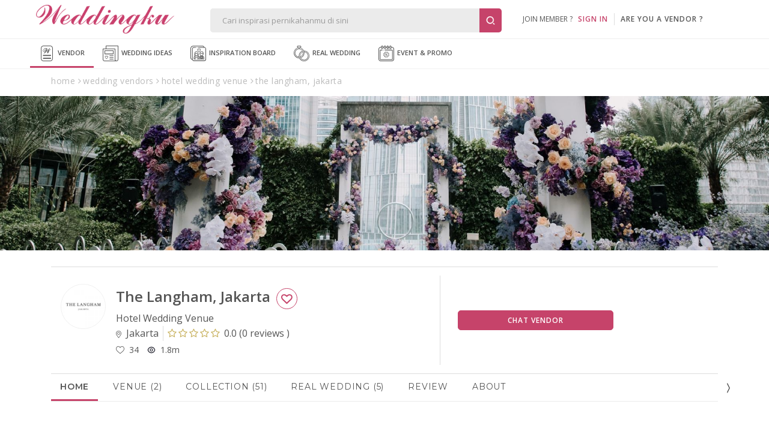

--- FILE ---
content_type: text/html; Charset=Windows-1256
request_url: https://www.weddingku.com/wedding-vendors/hotel-ballroom/the-langham-jakarta?refid=8
body_size: 77532
content:
<!DOCTYPE html>
<html xmlns="http://www.w3.org/1999/xhtml" xml:lang="en" lang="en">

<head>
	<link rel="canonical" href="https://www.weddingku.com/wedding-vendors/hotel-ballroom/the-langham-jakarta" itemprop="url" />
	<link rel="shortlink" href="https://www.weddingku.com/wedding-vendors/hotel-ballroom/the-langham-jakarta" itemprop="url" />
	<meta http-equiv="X-UA-Compatible" content="IE=edge,chrome=1">
<meta charset="utf-8"/>
<title>The Langham, Jakarta  Hotel Wedding Venue | Weddingku.com</title>
<META NAME="description" CONTENT="Harga dan detail paket pernikahan The Langham, Jakarta  untuk hari bahagia Anda. Lengkap dan berkualitas">
<META HTTP-EQUIV="keywords" CONTENT=",review The Langham, Jakarta ,wedding package,about,paket pernikahan,paket wedding The Langham, Jakarta ,address alamat The Langham, Jakarta ">
<meta name="viewport" content="width=device-width, initial-scale=1, maximum-scale=1">
<meta name="alexaVerifyID" content="WD48w43QXxtUdhlbyY1rlqs0ATw"/>
<meta name="yandex-verification" content="8f756df9e6380cce" />
<meta name="msvalidate.01" content="2800486E3BB3C2BF1889D1542C3C869C" />
<meta name="google-signin-client_id" content="324728480001-5q67ffk5h5oitqg6v23c9j7fqbo18g0h.apps.googleusercontent.com">
<meta name="author" content="Weddingku">

<meta name="robots" content="index, follow">
<meta name="revisit-after" content="1 days">

<meta property="og:site_name" content="Weddingku" />
<meta property="fb:app_id" content="475611262519545" />
<meta property="og:title" content="The Langham, Jakarta  Hotel Wedding Venue" />
<meta property="og:description" content="Setiap pasangan tentu mempunyai pesta pernikahan sesuai impiannya. Karena kenangan tak akan terulang, The Langham, Jakarta  hadir dengan sentuhan personal untuk hari bahagia Anda.">
<meta property="og:type" content="website" />
<meta property="og:image" content="https://images.weddingku.com/images/upload/partners/pp/86813-mrit48wkj1lh.jpg" />
<meta property="og:image:type" content="image/jpeg" />
<meta property="og:image:width" content="500" />
<meta property="og:image:height" content="450" />
<meta property="og:url" content="https://www.weddingku.com/wedding-vendors/hotel-ballroom/the-langham-jakarta" />
<meta name="twitter:card" content="photo" />
<meta name="twitter:title" content="The Langham, Jakarta  Hotel Wedding Venue" />
<meta name="twitter:description" content="Setiap pasangan tentu mempunyai pesta pernikahan sesuai impiannya. Karena kenangan tak akan terulang, The Langham, Jakarta  hadir dengan sentuhan personal untuk hari bahagia Anda." />
<meta name="twitter:image" content="https://images.weddingku.com/images/upload/partners/pp/86813-mrit48wkj1lh.jpg" />
<meta name="twitter:domain" content="weddingku.com">
<meta name="p:domain_verify" content="b9f7da90215b0d55745909370c5cc6bc"/>
<link href="https://plus.google.com/+weddingku" rel="publisher" />
<link rel="image_src" href="https://images.weddingku.com/images/upload/partners/pp/86813-mrit48wkj1lh.jpg"/>
<link rel="shortcut icon" href="https://www.weddingku.com/assets/i/wkicon.png" type="image/x-icon" />
<link rel="icon" href="https://www.weddingku.com/assets/i/wkicon.png" type="image/x-icon" />
<link rel="manifest" href="https://www.weddingku.com/manifest.json">
<link rel="alternate" hreflang="x-default" href="https://www.weddingku.com" />

<link rel="stylesheet" href="https://assets2.weddingku.com/libs/jquery/jquery-ui.min.css" type="text/css">
<link rel="stylesheet" href="https://assets2.weddingku.com/libs/select2/4.1.0/css/select2.css">
<link rel="stylesheet" href="https://assets2.weddingku.com/libs/slick/slick.css?v=0.9519007">
<link rel="stylesheet" href="https://assets2.weddingku.com/libs/slick/slick-theme.css?v=0.9519007">
<link rel="stylesheet" href="https://www.weddingku.com/assets/css/modal.css?v=3.3.7" type="text/css">
<link rel="stylesheet" href="https://www.weddingku.com/assets/css/style.css?v=3.3.7" type="text/css">
<link rel="stylesheet" href="https://www.weddingku.com/assets/css/header.css?v=0.1034771" type="text/css">
<link rel="stylesheet" href="https://assets2.weddingku.com/libs/bootsnav/animate.min.css" type="text/css">
<link rel="stylesheet" href="https://fonts.googleapis.com/css2?family=Abril+Fatface&display=swap">
<link rel="stylesheet" href="https://assets2.weddingku.com/libs/concierge/v2/concierge.css?v=3.3.7">

<link rel="stylesheet" href="https://assets2.weddingku.com/libs/concierge/v2/concierge_banner.css?v=3.3.7">

<link rel="stylesheet" href="https://assets2.weddingku.com/libs/bootstrap/v4/css/bootstrap-grid.css?v=3.3.7" />
<link rel="stylesheet" href="https://www.weddingku.com/assets/css/bootstrapv4.css?v=3.3.7">

<!--[if lt IE 9]>
	<script src="https://www.weddingku.com/assets/js/html5shiv.min.js"></script>
<![endif]-->
<script type="text/javascript" src="https://assets2.weddingku.com/libs/notificationstyles/modernizr.custom.js"></script>
<script type="text/javascript" src="https://assets2.weddingku.com/libs/selectivizr/selectivizr.js"></script>
<script type="text/javascript" src="https://assets2.weddingku.com/libs/jquery/jquery.min.js"></script>
<script type="text/javascript" src="https://assets2.weddingku.com/libs/jquery/jquery-ui.min.js"></script>
<script type="text/javascript" src="https://assets2.weddingku.com/libs/jquery/jquery.lazyload.min.js"></script>
<script type="text/javascript" src="https://assets2.weddingku.com/libs/jgrowl/jquery.jgrowl.min.js"></script>
<script type="text/javascript" src="https://assets2.weddingku.com/libs/bootstrap/alert.js"></script>
<script type="text/javascript" src="https://assets2.weddingku.com/libs/bootstrap/modal.js"></script>
<script type="text/javascript" src="https://assets2.weddingku.com/libs/bootstrap/Bootbox.js"></script>
<script type="text/javascript" src="https://assets2.weddingku.com/libs/notificationstyles/classie.js"></script>
<script type="text/javascript" src="https://assets2.weddingku.com/libs/notificationstyles/notificationFx.js"></script>
<script type="text/javascript" src="https://assets2.weddingku.com/libs/notificationstyles/snap.svg-min.js"></script>
<script type="text/javascript" defer src="https://assets2.weddingku.com/libs/slick/slick.min.js"></script>
<script type="text/javascript" src="https://www.weddingku.com/assets/js/cons.js?v=3.3.7"></script>
<script type="text/javascript" src="https://www.weddingku.com/assets/js/main.js?v=0.1034771"></script>
<script type="text/javascript" src="https://www.weddingku.com/assets/js/popupsearch.js?v=3.3.7"></script>
<script type="text/javascript" src="https://assets2.weddingku.com/libs/select2/4.1.0/js/select2.js"></script>
<script src="https://www.gstatic.com/firebasejs/4.7.0/firebase.js"></script>

<!-- Google tag (gtag.js) -->
<script async src="https://www.googletagmanager.com/gtag/js?id=G-EZ5S4MNZFE"></script>
<script>
  window.dataLayer = window.dataLayer || [];
  function gtag(){dataLayer.push(arguments);}
  gtag('js', new Date());

  gtag('config', 'G-EZ5S4MNZFE');
</script>

<!-- Google tag (gtag.js) -->
<script async src="https://www.googletagmanager.com/gtag/js?id=AW-11002706013">
</script>
<script>
  window.dataLayer = window.dataLayer || [];
  function gtag(){dataLayer.push(arguments);}
  gtag('js', new Date());

  gtag('config', 'AW-11002706013');
</script>
  <!-- Google Tag Manager -->
  <script>(function(w,d,s,l,i){w[l]=w[l]||[];w[l].push({'gtm.start':
  new Date().getTime(),event:'gtm.js'});var f=d.getElementsByTagName(s)[0],
  j=d.createElement(s),dl=l!='dataLayer'?'&l='+l:'';j.async=true;j.src=
  'https://www.googletagmanager.com/gtm.js?id='+i+dl;f.parentNode.insertBefore(j,f);
  })(window,document,'script','dataLayer','GTM-5BHWB29F');</script>
  <!-- End Googleآ Tagآ Managerآ -->

<script>
    (function(h,o,t,j,a,r){
        h.hj=h.hj||function(){(h.hj.q=h.hj.q||[]).push(arguments)};
        h._hjSettings={hjid:5189457,hjsv:6};
        a=o.getElementsByTagName('head')[0];
        r=o.createElement('script');r.async=1;
        r.src=t+h._hjSettings.hjid+j+h._hjSettings.hjsv;
        a.appendChild(r);
    })(window,document,'https://static.hotjar.com/c/hotjar-','.js?sv=');
</script>
<!-- Meta Pixel Code -->
<script>
!function(f,b,e,v,n,t,s)
{if(f.fbq)return;n=f.fbq=function(){n.callMethod?
n.callMethod.apply(n,arguments):n.queue.push(arguments)};
if(!f._fbq)f._fbq=n;n.push=n;n.loaded=!0;n.version='2.0';
n.queue=[];t=b.createElement(e);t.async=!0;
t.src=v;s=b.getElementsByTagName(e)[0];
s.parentNode.insertBefore(t,s)}(window, document,'script',
'https://connect.facebook.net/en_US/fbevents.js');
fbq('init', '416010802152994');
fbq('track', 'PageView');
</script>
<noscript><img height="1" width="1" style="display:none"
src="https://www.facebook.com/tr?id=416010802152994&ev=PageView&noscript=1"
/></noscript>
<!-- End Metaآ Pixelآ Codeآ -->

<link href="https://assets2.weddingku.com/libs/owlcarousel/owl.carousel.min.css" type="text/css" rel="stylesheet">
<link href="https://assets2.weddingku.com/libs/marquee/marquee.css" type="text/css" rel="stylesheet">
<link rel="stylesheet" href="https://www.weddingku.com/assets/css/bootstrapv4.css?v=3.3.7"/> 
<link rel="stylesheet" type="text/css" href="https://assets2.weddingku.com/libs/bootstrap/v4/css/bootstrap-grid.css">
<link href="https://www.weddingku.com/directory/assets/css/directory.css?v=3.3.7" type="text/css" rel="stylesheet">
<link href="https://www.weddingku.com/assets/css/datepickers.css?v=3.3.7" type="text/css" rel="stylesheet">
<link rel="stylesheet" href="https://www.weddingku.com/assets/css/bootstrap-datepicker.min.css?v=3.3.7" type="text/css"/>
<script>gtag('config', 'AW-1017139366');</script>

	<link rel="stylesheet" href="https://store.weddingku.com/assets/css/package.css?v=3.3.7" type="text/css"/>
	<style>
		.collections  .div-text{height:40px}
		.img-event{object-fit:cover}
		.column-rowgap-3{
            column-gap: 30px !important;
        }

        .col-lg-4{
            max-width:30.333333% !important;
        }

        .package-items{
            column-gap:20px;
			row-gap:20px;
        }

        .border-bottom:{
            margin: 12px 0px !important;
        }

		.hotflag{
			border: 1px solid  #A39261 !important;
		}

		.inquiry-venue-btn{
			/* display:none; */
		}

		@media screen and (max-width: 480px) {
			li.col-12.col-sm-6.col-lg-4.item-pricelist.pt-3.pb-3.border.rounded.notflag, li.col-12.col-sm-6.col-lg-4.item-pricelist.pt-3.pb-3.border.rounded.hotflag{
				 max-width:100% !important;
				/*width: 100% !important; */

				min-height:140px;
			}
		}
	</style>
	<meta name="google-site-verification" content="XJBDLD5SbsAhXELfzImqmRUM1D9CJZnzGS27uwjhe1s" />
</head>
<body>

	<!-- header -->
	<noscript><iframe src=""https://www.googletagmanager.com/ns.html?id=GTM-5C3FTPQ"" height=""0"" width=""0"" style=""display:none;visibility:hidden""></iframe></noscript>

<style>
	#navDownloadApp{
		display:none;
	}

	@media screen and (max-width: 768px){
		#navDownloadApp{
			display:block;
		}

		#closePopUpBtn{
			width:16px;
		}
	}

	@media screen and (max-width: 480px){
		#closePopUpBtn{
			width:27px !important;
		}
	}
</style>
<!-- Google Tag Manager -->
<script>(function(w,d,s,l,i){w[l]=w[l]||[];w[l].push({'gtm.start':
new Date().getTime(),event:'gtm.js'});var f=d.getElementsByTagName(s)[0],
j=d.createElement(s),dl=l!='dataLayer'?'&l='+l:'';j.async=true;j.src=
'https://www.googletagmanager.com/gtm.js?id='+i+dl;f.parentNode.insertBefore(j,f);
})(window,document,'script','dataLayer','GTM-5BHWB29F');</script>
<!-- End Googleآ Tagآ Managerآ -->
<header>
  <div class="row grid">
    	<div id="header-left">

            <div id="logo"><a href="https://www.weddingku.com">
						<img src="https://assets2.weddingku.com/images/logo.png?v=2" alt="Weddingku" >
						</a></div>
            <div id="header-m-right" class="m-show">
                <div id="header-m-search"> <a href="javascript:;"><img src="https://www.weddingku.com/assets/svg/search.svg" width="25"></a> </div>
            </div>
      	</div>
        <div id="header-center">
            <div id="header-formsearch">
            	<input name="q" id="q" type="text" placeholder="Cari inspirasi pernikahanmu di sini" class="ui-autocomplete-input" autocomplete="off" value=""><button type="button" id="header-formsearch-open"><img src="https://images.weddingku.com/i/ico/ico-search.svg"/></button><button type="button" id="header-formsearch-close" style="display:none;"><img src="https://images.weddingku.com/i/ico/ico-close.svg"/></button>
            </div>
            <div id="header-searchresult">
                <div id="search-home">
                	<div id="search-result"></div>
					

<h4>Cari vendor pernikahanmu di sini</h4>
<ul>
<li><a href="https://www.weddingku.com/wedding-vendors/hotel-ballroom">Hotel Wedding Venue</a></li>
<li><a href="https://www.weddingku.com/wedding-vendors/bali">Bali Wedding Vendor</a></li>
<li><a href="https://www.weddingku.com/wedding-vendors/wedding-planner">Wedding Planner & Organiser</a></li>
<li><a href="https://www.weddingku.com/wedding-vendors/dekorasi">Wedding Decorator</a></li>
<li><a href="https://www.weddingku.com/wedding-vendors/wedding-photographer">Photographer & Videographer</a></li>
<li><a href="javascript:;" onClick="openSearchMore('vendor');">Lihat Semua Vendor</a></li>
</ul>
<hr>
<h4>Cek konten inspiratif lainnya</h4>
<ul>
<li><a href="https://www.weddingku.com/blog">Baca blog wedding ideas</a></li>
<li><a href="https://www.weddingku.com/collection">Lihat inspirasi koleksi inspiration board</a></li>
<li><a href="https://www.weddingku.com/real-weddings">Baca kisah real wedding</a></li>
<li><a href="https://www.weddingku.com/events-promo">Cek info event & promo sekitar dunia wedding</a></li>
</ul>

                </div>
                <div id="search-more"></div>
            </div>
        </div>
      	<div id="header-account">
        
        <ul class="d-none d-md-blck">
            <li class="nav-signin">join member ?&nbsp;&nbsp;&nbsp;<a href="https://members.weddingku.com/login" class="pink">SIGN IN</a></li>
            <li id="ver-line-signin"><div class="ver-line"></div></li>
            <li class="nav-signin"><a href="https://partner.weddingku.com">are you a vendor ?</a></li>
        </ul>
        <div id="nav-me-sign" class="d-hidden"><a href="https://members.weddingku.com/login"><img src="https://www.weddingku.com/assets/svg/user.svg" width="26"/> <span>SIGN IN</span></a></div>
        
      </div>
    </div>
  </div>
  
  <div class="mobile_menu navbar-m">
  	
</header>
<nav id="nav-top" class="bg-nav">
  <div class="row">
    <ul>
      <li class="current"><a href="https://www.weddingku.com/wedding-vendors"><img src="https://www.weddingku.com/assets/svg/vendor.svg" width="26" />&nbsp;Vendor</a>
      <li><a href="https://www.weddingku.com/blog"><img src="https://www.weddingku.com/assets/svg/blog.svg" width="26" />&nbsp;Wedding Ideas</a></li>
      <li><a href="https://www.weddingku.com/inspiration-board"><img src="https://www.weddingku.com/assets/svg/inspirationboard.svg" width="26" />&nbsp;Inspiration Board
	  </a></li>
      <li><a href="https://www.weddingku.com/real-weddings"><img src="https://www.weddingku.com/assets/svg/realwedding.svg" width="26" />&nbsp;Real Wedding</a></li>
      <li><a href="https://www.weddingku.com/events-promo"><img src="https://www.weddingku.com/assets/svg/eventpromo.svg" width="26" />&nbsp;Event &amp; Promo</a></li>

    </ul>
  </div>
  <div class="clearfix"></div>
</nav>
<nav style="bottom:61px" id="navDownloadApp" class="border">
	<div class="d-flex flex-row" style="padding: 10px 10px; align-items:center;column-gap: 10px; justify-content:space-between;">
		<div style="display:flex;flex-direction;align-items:center;column-gap:11px;">
			<a onclick="closeDownloadBubble();" class="close" style="" id="closePopUpBtn">
				<svg version="1.1" id="close" xmlns="http://www.w3.org/2000/svg" xmlns:xlink="http://www.w3.org/1999/xlink" x="0px" y="0px" viewBox="0 0 250 250" xml:space="preserve"><g><path d="M131.804,106.491l75.936-75.936c6.99-6.99,6.99-18.323,0-25.312
							c-6.99-6.99-18.322-6.99-25.312,0l-75.937,75.937L30.554,5.242c-6.99-6.99-18.322-6.99-25.312,0c-6.989,6.99-6.989,18.323,0,25.312
							l75.937,75.936L5.242,182.427c-6.989,6.99-6.989,18.323,0,25.312c6.99,6.99,18.322,6.99,25.312,0l75.937-75.937l75.937,75.937
							c6.989,6.99,18.322,6.99,25.312,0c6.99-6.99,6.99-18.322,0-25.312L131.804,106.491z"></path></g></svg>
			</a>
			<img src="https://new.weddingku.com/assets/images/logoApp.png" style="width:36px;">
			<p style="text-transform: uppercase; font-size: 11px; line-height: 18px; letter-spacing : 0.5px; margin:0">Info cepat dan Kaya Inspirasi dengan <span style="font-weight:600" >Weddingku</span> App</p>
		</div>
		<div>
			<a class="btn" style="height:fit-content; color:white; font-size:10px " href="https://www.weddingku.com/inspiration-board/">Download</a>
		</div>
	</div>
</nav>
<nav id="nav-bottom">
  <ul>
		<li><a href="https://www.weddingku.com" onclick="addEventGA('nav-click','bottom');"><img src="https://www.weddingku.com/assets/svg/home.svg" width="23" /><br />Home</a></li>
    <li class="current"><a href="https://www.weddingku.com/wedding-vendors" onclick="addEventGA('nav-click','bottom');"><img src="https://www.weddingku.com/assets/svg/vendor.svg" width="23" /><br />Vendor</a></li>
     <li class=""><a href="https://www.weddingku.com/blog" onclick="addEventGA('nav-click','bottom');"><img src="https://www.weddingku.com/assets/svg/blog.svg" width="23" /><br />Wedding<br />Ideas</a></li>
	 <li class=""><a href="https://www.weddingku.com/inspiration-board" onclick="addEventGA('nav-click','bottom');"><img src="https://www.weddingku.com/assets/svg/insponew.svg" style="width:45px" /><br />Inspiration<br />Board</a></li>
    <li class="dropdown"> <a id="more" href="javascript:;"><img src="https://www.weddingku.com/assets/svg/menu.svg" width="23" /><br />More</a>
      <ul id="nav-others" class="sub-menu w-100">
        <li><a href="https://www.weddingku.com/real-weddings" onclick="addEventGA('nav-click','bottom');"><img src="https://www.weddingku.com/assets/svg/realwedding.svg" width="26" />&nbsp;Real Wedding</a></li>
        <li><a href="https://www.weddingku.com/events-promo" onclick="addEventGA('nav-click','bottom');"><img src="https://www.weddingku.com/assets/svg/eventpromo.svg" width="26" />&nbsp;Event &amp; Promo</a></li>
      </ul>
    </li>
    <!--li><a href="javascript:;" onclick="WDKConcierge.open();addEventGA('nav-click','bottom');" title="Chat with Us"><img src="https://www.weddingku.com/assets/svg/chat.svg" width="23" /><br />
      Chat</a></li-->
  </ul>
</nav>

<!--div id="bannerbar-fixed-bottom" align="center">
   <div class="container" style="position:relative;">
     <a href="https://weddingfestival.id/?utm_source=weddingku&utm_medium=bottom&utm_campaign=jwf" target="_blank">
      <picture>
        <source srcset="https://images.weddingku.com/images/banner/banner-JWF2022-480x100.gif?v=1" media="(max-width: 768px)">
        <source srcset="https://images.weddingku.com/images/banner/banner-JWF2022-970x50.gif?v=1">
        <img src="https://images.weddingku.com/images/banner/banner-JWF2022-970x50.gif?v=1">
      </picture>
      </a>
     <div><a href="javascript:;" onclick="closeBanner();"><i class="fa fa-times"></i></a></div>
   </div>
 </div-->


<script>
	function closeDownloadBubble(){
		$("#navDownloadApp").hide();
	}
</script>


	 <div class="container" id="container-directory">
		<!-- breadcrumb -->
		<div class="row breadcrumb">
		   <ul class="m-hidden" itemscope="itemscope" itemtype="http://schema.org/BreadcrumbList">
				<li itemprop="itemListElement" itemscope="" itemtype="http://schema.org/ListItem">
					<a href="https://www.weddingku.com" itemprop="item" title="Home">
						<span itemprop="name">home</span>
					</a>
					<meta itemprop="position" content="1"></span>
				</li>
				<li itemprop="itemListElement" itemscope="" itemtype="http://schema.org/ListItem">
					<a href="https://www.weddingku.com/wedding-vendors" itemprop="item" title="wedding vendors">
						<span itemprop="name">wedding vendors</span>
					</a>
					<meta itemprop="position" content="2"></span>
				</li>
				<li itemprop="itemListElement" itemscope="" itemtype="http://schema.org/ListItem">
					<a href="https://www.weddingku.com/wedding-vendors/hotel-ballroom" itemprop="item" title="hotel-ballroom">
						<span itemprop="name">hotel wedding venue</span>
					</a>
					<meta itemprop="position" content="3"></span>
				</li>
				<li itemprop="itemListElement" itemscope="" itemtype="http://schema.org/ListItem">
					<a href="https://www.weddingku.com/wedding-vendors/hotel-ballroom/the-langham-jakarta" itemprop="item" title="https://www.weddingku.com/wedding-vendors/hotel-ballroom/the-langham-jakarta">
						<span itemprop="name">the langham, jakarta </span>
					</a>
					<meta itemprop="position" content="4"></span>
				</li>
			</ul><div class="clear"></div>
		</div>
	</div>
	
	<!-- main image -->
	
		<div id="main-images" class="row mr-0 ml-0 mb-0 mb-sm-4">
			<section class="wlabel ml-auto mr-auto" align="center"><!--1920-->
					<div id="slides" class="slides-container">
						
						<div>
                        	<picture>
                                <source srcset="https://images.weddingku.com/images/upload/partners/images990/86813-yeu2xkj87qx7.jpg" 0.04="" media="(max-width: 576px)">
                                <img src="https://images.weddingku.com/images/upload/partners/images990/86813-yeu2xkj87qx7.jpg" alt="The Langham, Jakarta ">
                            </picture></div>
					
					</div>

					<div class="btn-love  single pl-0 pr-2 mb-3 mb-lg-0 d-sm-none" id="love" >
						<button class="btn ico-love86813 width-100 white love" data-id=86813></button>
					</div>

				<div class="clearfix"></div>
			</section>
		</div>
	
	 <div class="container" id="container-directory">
		<div class="content" itemscope itemtype="http://schema.org/ProfessionalService">


			<!-- sub header -->
			
<div class="row" id="header-profile">
	<div class="row mr-auto ml-auto">
		<div class="col-lg-7 col-12 pl-0 pr-0">
			<div class="row ml-0 mr-0 border-lg-right">
				<div class="col-2 col-lg-2 pl-0 pr-0 mb-3 mt-3 ml-auto mr-auto ml-sm-0 mr-sm-0 img-profile">
					<img src="https://images.weddingku.com/images/upload/partners/pp/86813-mrit48wkj1lh.jpg" itemprop="image" alt="The Langham, Jakarta "/>
				</div>
				<div class="col-10 col-lg-10 mb-3 mt-4 pr-0 pl-2 pl-lg-0">
					<h1 class="mt-0 mb-1 mr-1" itemprop="name">The Langham, Jakarta 

					<div class="btn-love single d-none d-sm-block"  id="love" >
						<button  class="btn ico-love86813 width-100 white border love"  data-id=86813></button>
					</div>

					</h1>
					<meta itemprop="url" content="https://www.weddingku.com/wedding-vendors/hotel-ballroom/the-langham-jakarta"/>
					<meta itemprop="telephone" content=""/>
					<meta itemprop="priceRange" content="IDR"/>
                    <span itemprop="address" itemscope="" itemtype="http://schema.org/PostalAddress">
                        <meta itemprop="streetAddress" content="District 8, SCBD Lot 28" />
                        <meta itemprop="addressLocality" content="Jakarta" />
                        <meta itemprop="addressRegion" content="" />
                    </span>
					<div class="vendor-desc mb-1 d-m-none d-lg-block">
						<p class="pr-2 pl-0">Hotel Wedding Venue</p>
						<div class="d-flex mr-0 ml-0 ">
							<p class="pr-2 border-right">
								<svg aria-hidden="true" focusable="false" data-prefix="fal" data-icon="map-marker-alt" role="img" xmlns="http://www.w3.org/2000/svg" viewBox="0 0 384 512" class="svg-inline--fa fa-map-marker-alt fa-w-12">
									<path fill="currentColor" d="M192 96c-52.935 0-96 43.065-96 96s43.065 96 96 96 96-43.065 96-96-43.065-96-96-96zm0 160c-35.29 0-64-28.71-64-64s28.71-64 64-64 64 28.71 64 64-28.71 64-64 64zm0-256C85.961 0 0 85.961 0 192c0 77.413 26.97 99.031 172.268 309.67 9.534 13.772 29.929 13.774 39.465 0C357.03 291.031 384 269.413 384 192 384 85.961 298.039 0 192 0zm0 473.931C52.705 272.488 32 256.494 32 192c0-42.738 16.643-82.917 46.863-113.137S149.262 32 192 32s82.917 16.643 113.137 46.863S352 149.262 352 192c0 64.49-20.692 80.47-160 281.931z" class=""></path>
								</svg>
								&nbsp;Jakarta
							</p>
							
							<div class="review pr-0 pr-lg-2 pl-0 pl-lg-2">
								<a href="https://www.weddingku.com/wedding-vendors/hotel-ballroom/the-langham-jakarta/review"><span><i class="fa fa-star-o"></i><i class="fa fa-star-o"></i><i class="fa fa-star-o"></i><i class="fa fa-star-o"></i><i class="fa fa-star-o"></i></span> <span>0.0</span> (<span>0 reviews </span>)</a>
							</div>
							
						</div>
					</div>

					<div class="vendor-desc mb-1 d-block d-lg-none">
						<p class="pr-2 pl-0">Hotel Wedding Venue</p>
						<div class="d-flex">
							<p class="pr-2 pl-0  br-none">
								<svg aria-hidden="true" focusable="false" data-prefix="fal" data-icon="map-marker-alt" role="img" xmlns="http://www.w3.org/2000/svg" viewBox="0 0 384 512" class="svg-inline--fa fa-map-marker-alt fa-w-12">
									<path fill="currentColor" d="M192 96c-52.935 0-96 43.065-96 96s43.065 96 96 96 96-43.065 96-96-43.065-96-96-96zm0 160c-35.29 0-64-28.71-64-64s28.71-64 64-64 64 28.71 64 64-28.71 64-64 64zm0-256C85.961 0 0 85.961 0 192c0 77.413 26.97 99.031 172.268 309.67 9.534 13.772 29.929 13.774 39.465 0C357.03 291.031 384 269.413 384 192 384 85.961 298.039 0 192 0zm0 473.931C52.705 272.488 32 256.494 32 192c0-42.738 16.643-82.917 46.863-113.137S149.262 32 192 32s82.917 16.643 113.137 46.863S352 149.262 352 192c0 64.49-20.692 80.47-160 281.931z" class=""></path>
								</svg>
								&nbsp;Jakarta
							</p>
                            <div class="review">
                                <a href="https://www.weddingku.com/wedding-vendors/hotel-ballroom/the-langham-jakarta/review"><span><i class="fa fa-star-o"></i><i class="fa fa-star-o"></i><i class="fa fa-star-o"></i><i class="fa fa-star-o"></i><i class="fa fa-star-o"></i></span> <span>0.0</span> (<span>0 review) </span> </a>
                            </div>
						</div>
					</div>


					<div class="col-12 pl-0 pr-0 align-self-center">
						<div class="d-flex ml-0 mr-0 align-self-center vendor-statistic">
								<div class="pr-3 div-txt-left vendor-active d-none flex-row justify-content-start align-items-center ">
									<p class="d-inline-block"><i>about 1 months ago </i> <div class="d-inline-block status-active d-none"></div></p>
								</div>
								<div class="pr-3 div-txt-left">
									<p id="love86813" class=""><span class="d-flex flex-row justify-content-start align-items-center"><img src="https://new.weddingku.com/assets/svg/love.svg" width="14">&nbsp;&nbsp;<span class=num>34</span></span></p>
								</div>
								<div class="pr-3 div-txt-left">
									<p class=""><span class="d-flex flex-row justify-content-start align-items-center"><img src="https://new.weddingku.com/assets/svg/eye-line.svg" width="14">&nbsp;&nbsp;1.8m</span></p>
								</div>

						</div>
					</div>
				</div>
				
			</div>
		</div>
		<div class="col-lg-5 col-12 pr-0 pl-0 d-sm-block align-self-center p-0">
			<div class="row ml-0 mr-0 align-self-center mb-0 mb-sm-3 mt-3 mb-3 pl-0 pl-lg-3 pr-0 pr-lg-3">

				<div id="profile-contact" class="col-12 pl-0 pr-0">
					<div class="row ml-0 mr-0  ">
						<!--div class="btn-love col-6 col-lg-6 single pl-0 pr-2 mb-3 mb-lg-0" id="love" >
							<button id="86813" class="btn  width-100 white love"></button>
						</div-->
                        	<div class="btn-chat col-12 col-lg-8 single">
								<button class="btn width-100" onclick="popChat(this,'open');">Chat Vendor</button>
                            </div>
					</div>
				</div>
			</div>
		</div>
	</div>
</div>


			<div class="row" id="content-vendor">
				<!-- navigation tab -->
				
<div class="col-12 pl-0 pr-0" id="nav-tab">


	<nav id="nav-tabs" class="no-print mt-0">
		<div class="item-nav  currentNav"><a href="https://www.weddingku.com/wedding-vendors/hotel-ballroom/the-langham-jakarta">Home</a></div>
		
			<div class="item-nav "><a href="https://www.weddingku.com/wedding-vendors/hotel-ballroom/the-langham-jakarta/venue?type=&capacity=&price=">Venue (2)</a></div>
		
			<div class="item-nav "><a href="https://www.weddingku.com/wedding-vendors/hotel-ballroom/the-langham-jakarta/gallery">Collection (51)</a></div>
		
			<div class="item-nav "><a href="https://www.weddingku.com/wedding-vendors/hotel-ballroom/the-langham-jakarta/realwedding">Real Wedding (5)</a></div>
		
		<div class="item-nav " id=navTabsReview><a href="https://www.weddingku.com/wedding-vendors/hotel-ballroom/the-langham-jakarta/review">Review </a></div>
		<div class="item-nav "><a href="https://www.weddingku.com/wedding-vendors/hotel-ballroom/the-langham-jakarta/about">About</a></div>
		
	</nav>
</div>


				<!-- venue -->
				
					<div class="col-12 pl-0 pr-0 " id="venue">
						<div class="d-flex justify-content-between align-items-center flex-lg-row div-title mt-3 mb-3">
							<h2 class="text-heading">Venue</h2>
							<a href="https://www.weddingku.com/wedding-vendors/hotel-ballroom/the-langham-jakarta/venue?type=&capacity=&price=" class="txt-view-all">View All</a>
						</div>
						<div class="div-content">

							<!--<li class="col-12 col-sm-6 col-lg-4 item-pricelist pt-3 pb-3 border rounded hotflag" style="position:relative;">
								<div style="position:absolute; background:#A39261;right:0;top:0;padding:5px 10px;color:white;border-radius:0px 0px 0px 10px">
									<p>Best Option</p>
								</div>
								<div class="" style="">
									<p class="txt-title">Ballroom 1</p>
									<p class="txt-price">Ballroom</p>
								</div>
								<div class="border-bottom" style="margin:12px 0px !important;"></div>
								<div class="d-flex flex-column">
									<div class="d-flex flex-row">
										<div class="mr-3">
										<img src="https://new.weddingku.com/directory/assets/svg/standing.svg">
										</div>
									<div>
									<p class="txt-price">Standing Reception: <span style="font-weight:700;">200 to 400 Pax</span></p>
									<p>from <span>IDR 750,000</span> / pax</p>
									</div>
								</div>
								<div class="d-flex flex-row"><div class="mr-3"><img src="https://new.weddingku.com/directory/assets/svg/sitting.svg"></div>
									<div><p class="txt-price">Sitting Reception: <span style="font-weight:700;">150 Pax</span></p><p>from <span style="font-weight:700; color:#C6436A">IDR 2,000,000</span> / pax</p>
								</div>
								</div>
								</div>
							</li>-->


							<div class="loadingtop-venue" style="display:none;">
								<div class="loading"><div class="spin"></div></div>
							</div>

							<div class="row venue">
							<ul class="row ml-0 mr-0 package-items" id="venueContent"></ul>
							</div>
						</div>
					</div>
				

				<!-- store -->
				<div class="col-12 pl-0 pr-0 d-none" id="store">
					<div class="d-flex justify-content-between align-items-center flex-lg-row div-title mt-3 mb-3">
						<h2 class="text-heading">Deals</h2>
						<a href="https://www.weddingku.com/wedding-vendors/hotel-ballroom/the-langham-jakarta/deals" class="txt-view-all">View All</a>
					</div>
					<div class="div-content">
						<div class="loadingtop-store" style="display:none;">
							<div class="loading"><div class="spin"></div></div>
						</div>
						<div class="row store">
						</div>
					</div>
				</div>

				<div class="div-line col-12 pl-0 pr-0 mt-5 mb-4 d-none" id="hr-store">
				</div>

				<!-- real wedding -->
				<div class="col-12 pl-0 pr-0 " id="realwedding">
					<div class="d-flex justify-content-between align-items-center flex-lg-row div-title mt-3 mb-3">
						<h2 class="text-heading">Real Wedding</h2>
						<a href="https://www.weddingku.com/wedding-vendors/hotel-ballroom/the-langham-jakarta/realwedding" class="txt-view-all">View All</a>
					</div>
					<div class="div-content">
						<div class="loadingtop-realwedding" style="display:none;">
							<div class="loading"><div class="spin"></div></div>
						</div>
						<ul class="row real-wedding slick">
						</ul>
					</div>
				</div>

				<div class="div-line col-12 pl-0 pr-0 mt-5 mb-4 " id="hr-realwedding">
				</div>

				


				<script>
					//console.log("Package : {"clientid":"","location":[],"memberid":"-1","pagenumber":1,"pagesize":1,"proxyip":"","publicip":"18.118.136.162","referralid":"8","referralurl":"","sourceid":"1","term":"","venue":null}");
					//console.log("url : https://api.weddingku.com/v4/vendor/86813?format=json");
				</script>

				<!-- collection -->
				<div class="col-12 mt-2 pl-0 pr-0 " id="collection">
					<div class="d-flex justify-content-between align-items-center flex-lg-row div-title mt-3 mb-3">
						<h2 class="text-heading">Collection</h2>
                        <div class="text-end">
						<a href="https://www.weddingku.com/wedding-vendors/hotel-ballroom/the-langham-jakarta/gallery" class="txt-view-all">View All Album</a> | <a href="https://www.weddingku.com/wedding-vendors/hotel-ballroom/the-langham-jakarta/collections" class="txt-view-all">View All Photo</a>
                        </div>
					</div>
					<div class="div-content" style="position:relative;">
						<div class="loadingtopbar " style="display:none;">
							<div class="loading"><div class="spin"></div></div>
						</div>
						<ul class="row ml-0 mr-0 collections">
						</ul>
					</div>
				</div>

				<div class="div-line col-12 pl-0 pr-0 mt-5 mb-4 " id="hr-collection">
				</div>

				<!-- About -->
				<div class="col-12 pl-0 pr-0" id="abouts">
                	
					<div class="div-title mt-3 mb-3">
						<h2 class="text-heading">About</h2>
					</div>
                    
					<div class="div-content">
						
							<div class="about-desc">
								<p>THE LANGHAM, JAKARTA<br /><br />The luxury hotel and lifestyle destination in the heart of Jakarta.</p><p>The elegant and pillarless Ballroom creates a magnificent atmosphere with state-of-the-art LED lighting technology that is perfect for a luxury and memorable celebration. With a separate entrance from the hotel, the venue can cater up to 800 guests cocktail or 420 seated. A pre-function foyer, bar and VIP pre-event suites complete the venue, ideal for stunning events.&nbsp;Complimenting The Langham Ballroom are The Victoria Suite and The Mayfair Suite, exclusive VIP rooms for pre-wedding preparations.</p><p>&nbsp;</p><p style="font-weight: 400;">&nbsp;</p>
							</div>
						
						<div class="col-12 pl-0 pr-0 align-self-center pb-0 mb-4">
							<div class="row mr-0 ml-0  align-self-center pt-0">
                            <div class="d-lg-block  col-12  pl-0 sosmed">
                                <div class="d-lg-block mr-2 mb-2">Social Media</div>
                                <ul class="pt-0 align-self-center  ">
								
                                        <li class="div-txt-left pl-0">
                                            <a href="https://www.weddingku.com/directory/redirects.asp?id=86813&t=5&dest=https%3A%2F%2Fs3%2Eap%2Dsoutheast%2D1%2Eamazonaws%2Ecom%2Fdev%2Epanomatics%2F2024%2Fin%2Fthelanghamjakarta%2F006%2Findex%2Ehtml%3Fstartscene%3D16" target="_blank" title="https://s3.ap-southeast-1.amazonaws.com/dev.panomatics/2024/in/thelanghamjakarta/006/index.html?startscene=16" itemprop="sameAs" content="https://s3.ap-southeast-1.amazonaws.com/dev.panomatics/2024/in/thelanghamjakarta/006/index.html?startscene=16">
                                                <svg aria-hidden="true" focusable="false" data-prefix="fal" data-icon="globe-americas" role="img" xmlns="http://www.w3.org/2000/svg" viewBox="0 0 496 512" class="svg-inline--fa fa-globe-americas fa-w-16">
                                                    <path fill="currentColor" d="M248 8C111.03 8 0 119.03 0 256s111.03 248 248 248 248-111.03 248-248S384.97 8 248 8zm215.72 253.45l-42.82-10.71c-1.97-.5-3.66-1.67-4.75-3.33l-17.97-26.97a8.05 8.05 0 0 1 0-8.88l19.59-29.39c.78-1.16 1.81-2.09 3.06-2.7l23.97-11.99C457.03 194.53 464 224.44 464 256c0 1.84-.23 3.62-.28 5.45zM32 256c0-11.92 1.22-23.53 3.09-34.93 7.16 10.6 14.52 21.46 19.91 29.36 5.88 8.67 12.81 16.61 21.38 24.34 10.72 9.69 22.56 17.83 35.16 24.16 13.81 6.97 34.06 17.95 48.28 25.83 5.03 2.8 8.19 8.16 8.19 13.97v32.02c0 12.81 5 24.88 14.06 33.94 12.66 12.66 18.91 31.67 17.94 39.94v21.81C103.95 444.53 32 358.59 32 256zm199.92 215.19l-.08-24.44c2.5-18.58-9.44-46.98-27.16-64.69-2.97-2.98-4.69-7.11-4.69-11.31v-32.02c0-17.47-9.47-33.55-24.72-41.97-14.5-8.03-35.19-19.27-49.34-26.41-10.06-5.05-19.53-11.56-28.94-20.05a100.36 100.36 0 0 1-15.56-17.89c-9.66-14.19-25.54-37.72-35.4-52.35 25.98-68.87 85.98-121.14 159.56-135.85L257.38 96l-15.03 15.03c-9.03 9.03-9.34 23.53-.94 32.94l-5.72.03c-6.25 0-12.19 2.41-16.72 6.8l-9.91 9.64c-7.56 7.3-9.47 18.53-4.75 27.95l4 7.98c-6.94-2.75-14.78-3.12-22.03-.66l-31.19 10.39A27.893 27.893 0 0 0 136 232.6c0 10.66 5.91 20.23 15.44 25l11.09 5.55c10.72 5.36 22.62 8.38 34.62 8.8 2.38 2.3 6.25 7.56 8.69 10.89 5.91 8.08 11.5 15.72 19 19.47l3.38 1.69h70.53c4.22 0 8.34 1.7 11.31 4.69l13.69 13.69a14.66 14.66 0 0 1 4.25 10.27c0 8.05-3.28 15.92-9.06 21.66l-11.34 11.33a39.93 39.93 0 0 0-10.25 17.88l-1.12 4.41c-.94 3.69-1.84 7.38-3.19 11l-26.78 72.17c-6.03.51-12.09.92-18.25.92-5.44-.02-10.76-.44-16.09-.83zm70.82-6.49L323 410.09c1.78-4.7 3.03-9.53 4.25-14.36l1.03-4.05c.34-1.31 1.06-2.55 4.09-5.58l9.19-9.16c11.72-11.64 18.44-27.8 18.44-44.31 0-12.25-4.97-24.23-13.62-32.89l-13.69-13.69c-8.94-8.94-21.31-14.06-33.94-14.06h-60.94c-1.91-2.23-4.34-5.59-6.16-8.06C223.44 252.72 214.12 240 200 240c-8 0-16-1.89-23.16-5.47l-2.34-1.17 21.91-7.3 9.28 8.06c4.38 3.78 9.94 5.88 15.72 5.88h5.66c8.38 0 16-4.25 20.41-11.39 4.41-7.12 4.81-15.86 1.06-23.34l-12.97-25.95 3.38-3.31h5.75c6.41 0 12.44-2.5 16.97-7.03l8-8c9.03-9.03 9.34-23.53.94-32.94l9.41-9.41c6.03-6.05 9.38-14.08 9.38-22.62s-3.34-16.58-9.38-22.62l-33.31-33.31c.44 0 .87-.07 1.31-.07 76.13 0 143.04 39.68 181.52 99.35l-22.98 11.49a39.974 39.974 0 0 0-15.38 13.58l-19.59 29.39c-9 13.48-9 30.89 0 44.38l17.97 26.97c5.53 8.28 13.88 14.17 23.59 16.61l47.38 11.84c-14.72 83.15-77.04 149.87-157.79 171.08z" class=""></path>
                                                </svg>
                                            </a>
                                        </li>
                                    
								<li class="div-txt-left">
							      <a href="https://www.weddingku.com/directory/redirects.asp?id=86813&t=18&dest=https%3A%2F%2Fwa%2Eme%2F62811382629%3Ftext%3DHi%2BThe%2BLangham%252C%2BJakarta%2B" target="_blank" title="62811382629">
                                       <svg width="25" height="25" viewBox="0 0 25 25" fill="none" xmlns="http://www.w3.org/2000/svg">
											<path d="M12.6879 0C5.91415 0 0.423473 5.49067 0.423473 12.2625C0.423473 14.2201 0.882916 16.072 1.69991 17.7154L0.0998819 22.5146C-0.382203 23.9599 0.960276 25.3514 2.42163 24.9203L7.56701 23.408C9.17305 24.1465 10.9202 24.528 12.6879 24.526C19.4616 24.526 24.9523 19.0353 24.9523 12.2625C24.9523 5.49067 19.4616 0 12.6879 0ZM2.3103 12.2625C2.3103 6.5322 6.95662 1.88683 12.6879 1.88683C18.4201 1.88683 23.0654 6.5322 23.0654 12.2625C23.0654 17.9937 18.4201 22.6391 12.6879 22.6391C11.0265 22.6391 9.45856 22.2495 8.06796 21.557L7.73682 21.3919L1.88954 23.1108L3.74524 17.5456L3.55089 17.1871C2.7338 15.6745 2.30737 13.9817 2.3103 12.2625Z" fill="#555555"/>
											<path d="M18.8091 14.0731C18.4934 13.9253 16.9206 13.2233 16.628 13.1283C16.3355 13.0281 16.1212 12.9806 15.9097 13.2761C15.6954 13.5691 15.0871 14.2209 14.896 14.4188C14.7106 14.6141 14.5223 14.6379 14.2066 14.4927C12.3297 13.6377 11.0987 12.9674 9.86195 11.033C9.53465 10.5184 10.1892 10.5553 10.8004 9.4443C10.9047 9.24901 10.8525 9.08276 10.7714 8.93497C10.6903 8.78719 10.0531 7.35685 9.78664 6.77363C9.52886 6.20625 9.26239 6.28542 9.06832 6.27486C8.88295 6.26431 8.67151 6.2643 8.45717 6.2643C8.24283 6.2643 7.89816 6.3382 7.60562 6.62585C7.31308 6.91878 6.48759 7.62339 6.48759 9.05373C6.48759 10.4841 7.63168 11.8695 7.78809 12.0648C7.95029 12.2601 10.0386 15.1947 13.245 16.4588C15.2725 17.2557 16.0661 17.3244 17.0799 17.1871C17.6968 17.1027 18.9684 16.4852 19.232 15.8017C19.4955 15.1208 19.4955 14.5376 19.4173 14.4162C19.3391 14.2869 19.1248 14.213 18.8091 14.0731Z" fill="#555555"/>
										</svg>
                                    </a>
                                </li>
							
                                <li class="div-txt-left">
                                    <a href="https://www.weddingku.com/directory/redirects.asp?id=86813&t=7&dest=https%3A%2F%2Fwww%2Einstagram%2Ecom%2Flangham%5Fjakarta" target="_blank" title="langham_jakarta" itemprop="sameAs" content="https://www.instagram.com/langham_jakarta">
                                        <svg aria-hidden="true" focusable="false" data-prefix="fab" data-icon="instagram" role="img" xmlns="http://www.w3.org/2000/svg" viewBox="0 0 448 512" class="svg-inline--fa fa-instagram fa-w-14">
                                            <path fill="currentColor" d="M224.1 141c-63.6 0-114.9 51.3-114.9 114.9s51.3 114.9 114.9 114.9S339 319.5 339 255.9 287.7 141 224.1 141zm0 189.6c-41.1 0-74.7-33.5-74.7-74.7s33.5-74.7 74.7-74.7 74.7 33.5 74.7 74.7-33.6 74.7-74.7 74.7zm146.4-194.3c0 14.9-12 26.8-26.8 26.8-14.9 0-26.8-12-26.8-26.8s12-26.8 26.8-26.8 26.8 12 26.8 26.8zm76.1 27.2c-1.7-35.9-9.9-67.7-36.2-93.9-26.2-26.2-58-34.4-93.9-36.2-37-2.1-147.9-2.1-184.9 0-35.8 1.7-67.6 9.9-93.9 36.1s-34.4 58-36.2 93.9c-2.1 37-2.1 147.9 0 184.9 1.7 35.9 9.9 67.7 36.2 93.9s58 34.4 93.9 36.2c37 2.1 147.9 2.1 184.9 0 35.9-1.7 67.7-9.9 93.9-36.2 26.2-26.2 34.4-58 36.2-93.9 2.1-37 2.1-147.8 0-184.8zM398.8 388c-7.8 19.6-22.9 34.7-42.6 42.6-29.5 11.7-99.5 9-132.1 9s-102.7 2.6-132.1-9c-19.6-7.8-34.7-22.9-42.6-42.6-11.7-29.5-9-99.5-9-132.1s-2.6-102.7 9-132.1c7.8-19.6 22.9-34.7 42.6-42.6 29.5-11.7 99.5-9 132.1-9s102.7-2.6 132.1 9c19.6 7.8 34.7 22.9 42.6 42.6 11.7 29.5 9 99.5 9 132.1s2.7 102.7-9 132.1z" class=""></path>
                                        </svg>
                                    </a>
                                </li>
                            
                        </ul>
                            </div>
											</div>
										</div>
										
									<ul class="address-list">
										District 8, SCBD Lot 28 <br>Jakarta
																	<a href="https://www.weddingku.com/directory/redirects.asp?id=86813&t=18&dest=https%3A%2F%2Fwa%2Eme%2F62811382629%3Ftext%3DHi%2BThe%2BLangham%252C%2BJakarta%2B" target="_blank" title="62811382629">
																	<br />Whatsapp: 62811382629
																	</a>
															<br /><br />
									</ul>
								
					</div>
				</div>


				<!-- review -->
				<div class="col-12 pl-0 pr-0  d-none" id="review">
					<div class="d-flex justify-content-between align-items-center flex-lg-row div-title mt-3 mb-3">
						<h2 class="text-heading">Review</h2>
						<a href="https://www.weddingku.com/wedding-vendors/hotel-ballroom/the-langham-jakarta/review" class="txt-view-all">View All</a>
					</div>
					<div class="div-content">
						<div class="loadingtop-review" style="display:none;">
							<div class="loading"><div class="spin"></div></div>
						</div>
						<ul class="row ml-0 mr-0 review review-items  ">
						</ul>
					</div>
				</div>

				<div class="div-line col-12 pl-0 pr-0 mt-5 mb-4 d-none" id="hr-review">
				</div>
            

			</div>
		</div>
	</div>
<div style="max-width:600px;margin: 0 auto 50px;">
     <div style="border:1px solid #cccccc;background-color:#f4f4f4;padding:10px;font-size:11px;margin:10px;">
    	<strong>Disclaimer</strong>
        <p>Weddingku tidak bertanggung jawab atas apapun kesalahan yang dilakukan oleh vendor termasuk penipuan. Untuk mengetahui kualitas dan integritas vendor yang bersangkutan dengan jelas, pastikan dengan membaca Review Vendor di website kami.</p>
    </div></div>
	<script>var ga_id = '';</script>

<style>
    .wilonafest{
        bottom:-6px;
    }

     @media (max-width:480px){
        .wilonafest{
           /* bottom:92px; */
           bottom:56px
        }
     }

     @media screen and (max-width: 768px){
        #idwfBannerBot{
            width: -webkit-fill-available;
        }

         .wilonafest{
           /* bottom:92px; */
           bottom:56px !important;
        }
     }

	footer .fa-tiktok{
		mask: url(https://www.weddingku.com/assets/svg/test.svg) no-repeat 50% 50%;
		-webkit-mask: url(https://www.weddingku.com/assets/svg/test.svg) no-repeat 50% 50%;
		background-color:#8a8a8a;
     }


	.fa-tiktok:before {
		content: "\f099";
	}
</style>

<!--div id=alexa style="display:none"><a href="https://www.alexa.com/siteinfo/www.weddingku.com"><script type='text/javascript' src='https://xslt.alexa.com/site_stats/js/s/a?url=www.weddingku.com'></script></a></div>
</div-->

<div class="clear"></div>
<footer>
 	<div class="ft-top" align="center" itemscope itemtype="https://schema.org/Organization">
        <ul class="socialmedia" itemprop="url" href="https://www.weddingku.com">
          <li>Follow Us</li>
          <li><a itemprop="sameAs" href="https://www.facebook.com/Weddingku" target="_blank"><i class="fa fa-facebook"></i></a></li>
          <li><a itemprop="sameAs" href="https://instagram.com/weddingku" target="_blank" class="icon"><i class="fa fa-instagram"></i></a></li>
          <li><a itemprop="sameAs" href="https://twitter.com/Weddingku" target="_blank"><i class="fa fa-twitter"></i></a></li>
          <li><a itemprop="sameAs" href="https://www.youtube.com/user/weddingkutv" target="_blank"><i class="fa fa-youtube-square"></i></a></li>
          <li><a itemprop="sameAs" href="https://www.tiktok.com/@weddingku_official" target="_blank"><i class="fa fa-tiktok"></i></a></li>
		  <li><a itemprop="sameAs" href="https://www.pinterest.com/weddingku/" target="_blank" class="icon"><i class="fa fa-pinterest"></i></a></li>
          <li><a href="https://www.weddingku.com/rss/" target="_blank" class="icon"><i class="fa fa-rss"></i></a></li>
        </ul>
        <ul class="mb-0"><li></li>
          <!--li><a href="https://play.google.com/store/apps/details?id=com.weddingku.apps&hl=en" target="_blank" class="icon"><i class="fa fa-android"></i></a></li-->
          <!--li><a href="https://itunes.apple.com/id/app/weddingku-directory/id943356082?mt=8" target="_blank" class="icon"><i class="fa fa-apple"></i></a></li-->
        </ul><div class="clearfix"></div>
 	</div>
	<div class="ft-m" align="center">
		<a href="https://members.weddingku.com">MEMBER AREA</a>&nbsp;&nbsp;<a href="https://partner.weddingku.com/">BECOME A VENDOR</a>&nbsp;&nbsp;<a href="https://b2b.weddingku.com/">AFFILIATE WITH US</a><br><a href="https://www.weddingku.com/privacypolicy">PRIVACY POLICY</a>&nbsp;&nbsp;<a href="https://www.weddingku.com/conditionsofuse">TERM OF USE</a>&nbsp;&nbsp;<a href="https://www.weddingku.com/aboutus">ABOUT US</a>&nbsp;&nbsp;<a href="https://www.weddingku.com/contactus">CONTACT US</a>
	</div>
    <div class="container ft-mid m-hidden">
        <div class="row">
            <div class="col-5">
                <ul>
                	<li>
                        <ul>
                            <li><a href="https://members.weddingku.com" target="_blank" rel="nofollow">Member Area</a></li>
                            <li><a href="https://partner.weddingku.com" target="_blank" rel="nofollow">Become a vendor</a></li>
                            <li><a href="https://b2b.weddingku.com" target="_blank" rel="nofollow">Affiliate With Us</a></li>
                        </ul><div class="clearfix"></div>
                    </li>
                    <li>
                        <ul>
                            <li class="head">Weddingku Group</li>
                            <li><a href="https://varawedding.com" target="_blank" rel="nofollow" title="varawedding.com">varawedding.com</a></li>
                            <li><a href="https://jawharacelebration.com/" target="_blank" rel="nofollow" title="jawharacelebration.com">jawharacelebration.com</a></li>
                            <li><a href="https://yuktravel.com" target="_blank" rel="nofollow" title="yuktravel.com">yuktravel.com</a></li>
                            <li><a href="https://www.varatrip.com" target="_blank" rel="nofollow" title="varatrip.com">varatrip.com</a></li>
                            <li><a href="https://yukmakan.com" target="_blank" rel="nofollow" title="yukmakan.com">yukmakan.com</a></li>
                        </ul><div class="clearfix"></div>
                    </li>
            	</ul>
            </div>
            <div class="col-7">
                <div class="about">Established in 2002, Weddingku is an indonesia leading wedding platform with around 1,000 newlyweds joined every week and more than 10,000 brides-to-be daily visits.<br />Our platform covers Vendors Directory, Wedding Ideas and Inspiration Boards.</div>
            </div>
        </div>
    </div>
    <div class="bottom">
	<div class="container">
        <div class="row">
          <div class="copyright col-7">&copy; 2002-2026 Weddingku.com. Powered by <a href="http://www.menaravisi.com" target="_blank">Menaravisi</a> | <a href="https://www.weddingku.com/aboutus">About Us</a> | <!--a href="https://www.weddingku.com/awards">Awards & Review</a> |  --><a href="https://www.weddingku.com/contactus">Contact Us</a></div>
          <div class="copyright-m">&copy; 2002-2026 Weddingku.com. Powered by <a href="http://www.menaravisi.com" target="_blank">Menaravisi</a></div>
          <div class="policy col-5"><a href="https://www.weddingku.com/privacypolicy">Privacy Policy</a> | <a href="https://www.weddingku.com/conditionsofuse">Term of Use</a></div>
        </div></div>
    </div>
</footer>
<div id="gototop"><a href="#top"><span>BACK<br>TO TOP</span></a></div>

<script>var isLock = false; canonical= 'https://www.weddingku.com/wedding-vendors/hotel-ballroom/the-langham-jakarta';</script>

<!-- include file="../popupevent.asp"-->
<style>
#popupevent2 {
	display: none;
	background-color: transparent;
    box-shadow: NONE;
    border: none;
    top: 60%;
    left: 50%;
    margin: -280px 0 0 -390px;
    width: 780px;
	overflow: hidden;
}
#popupevent2 .embed-responsive {
	position: relative;
	display: block;
	width: 100%;
	padding: 0;
	overflow: hidden;
}
#popupevent2 .embed-responsive::before {
	display: block;
	content: "";
}
#popupevent2 .embed-responsive .embed-responsive-item {
	position: absolute;
	top: 0;
	bottom: 0;
	left: 0;
	width: 100%;
	height: 100%;
	border: 0;
	cursor: pointer;
	background-color: transparent;
	background-repeat: no-repeat;
	background-position: center center;
	background-size: auto 100%;
}
#popupevent2 .embed-responsive.embed-responsive-21by9::before {
	padding-top: 42.857143%;
}
#popupevent2 .embed-responsive.embed-responsive-16by9::before {
	padding-top: 56.25%;
}
#popupevent2 .embed-responsive.embed-responsive-4by3::before {
	padding-top: 75%;
}
#popupevent2 .embed-responsive.embed-responsive-1by1::before {
	padding-top: 100%;
}
#popupevent2 .embed-responsive-m {
	display: none;
}
#popupevent2 .embed-responsive-d {
	display: block;
}
#popupevent2 .modal-dialog {max-width: 100%;margin: auto;}
#popupevent2 .modal-dialog .modal-body .div-content_modal {
	position: relative;
	width: 100%;
	min-height: 1px;
	-webkit-box-flex: 0;
	-ms-flex: 0 0 100%;
	flex: 0 0 100%;
	max-width: 100%;
}
#popupevent2 .modal-dialog .modal-header a svg {
	width: 20px;
	height: 20px;
	color: #fff;
}
#popupevent2 .modal-dialog .modal-header a svg path {
	color: #fff;
	fill: #fff;
}
#popupevent2 .modal-dialog .modal-header {
	position: absolute;
	top: 0;
	right: 0;
	z-index: 1;
	border: 0;
	padding: 0px
}
#popupevent2 .modal-dialog .modal-body {
	background: transparent;
	border: none;
	padding: 0;overflow-y: hidden;max-height: 440px;
}
#popupevent2 .modal-dialog .modal-header a.close {
	top:10px;left: -255px;
    opacity: 1;
}
@media screen and (max-width: 576px) {
	#popupevent2 {
		top: 0px !important;
		max-height: 100%;
		height: 100%;
		left: 0px;
		width: 100%;
		margin: 0px;
	}
	#popupevent2 .embed-responsive-m {
		display: block;
	}
	#popupevent2 .embed-responsive-d {
		display: none;
	}
	#popupevent2 .modal-dialog {
		margin: 0;
	}
	#popupevent2 .modal-dialog, #popupevent2 .modal-dialog .modal-body {
		top: 0 !important;
		max-height: 100%;
		height: 100%;background-color: transparent;
	}
	#popupevent2 .modal-dialog .modal-header a.close {
		position: relative;
		top: 50px;
		opacity: 1;left:auto;right:10px !important;
	}
	#popupevent2 .modal-dialog .modal-header a svg {
		color: #fff;
	}
	#popupevent2 .modal-dialog .modal-header a svg path {
		color: #ffffff;
		fill: #ffffff;
	}
	#popupevent2 .modal-dialog .modal-body .div-content_modal {
		top: 0 !important;
		max-height: 100%;
		height: 100%;
	}
	#popupevent2 .modal-dialog .modal-body .div-content_modal a {
		top: 0 !important;
		max-height: 100%;
		height: 100%;
	}
}
</style>

<div class="modal modal-event" id="popupevent2">
	<div class="modal-dialog">
		<div class="modal-header">
			<a href="javascript:;" class="close" data-dismiss="modal">
				<svg version="1.1" id="close" xmlns="http://www.w3.org/2000/svg" xmlns:xlink="http://www.w3.org/1999/xlink" x="0px" y="0px" viewBox="0 0 250 250" xml:space="preserve"><g><path d="M131.804,106.491l75.936-75.936c6.99-6.99,6.99-18.323,0-25.312
							c-6.99-6.99-18.322-6.99-25.312,0l-75.937,75.937L30.554,5.242c-6.99-6.99-18.322-6.99-25.312,0c-6.989,6.99-6.989,18.323,0,25.312
							l75.937,75.936L5.242,182.427c-6.989,6.99-6.989,18.323,0,25.312c6.99,6.99,18.322,6.99,25.312,0l75.937-75.937l75.937,75.937
							c6.989,6.99,18.322,6.99,25.312,0c6.99-6.99,6.99-18.322,0-25.312L131.804,106.491z"></path></g></svg>
			</a>
		</div>
		<div class="modal-body body-event">
			<div class="div-content_modal" style="padding:30px">
				<a  href="https://www.weddingku.com/exhibition?utm_source=popup_weddingku&utm_medium=website" class="embed-responsive embed-responsive-m " id="popUpEventAnchor">
					<div class="embed-responsive-item" style="background-image: url('https://www.weddingku.com/images/we2025_popup.png');background-repeat: no-repeat;background-position: center;background-size: 100%;"></div>
				</a>
				<a  href="https://www.weddingku.com/exhibition?utm_source=popup_weddingku&utm_medium=website" class="embed-responsive embed-responsive-d embed-responsive-16by9">
					<div class="embed-responsive-item img-collection" style="background-image: url('https://www.weddingku.com/images/we2025_popup.png');"></div>
				</a>
			</div>
		</div>
	</div>
</div>

<script>
$(document).ready(function(){
 //$('#popupevent2').modal('show')


});
</script>

	<script>var refid="-1",pid="86813",canonical="https://www.weddingku.com/wedding-vendors/hotel-ballroom/the-langham-jakarta",ga = "";</script>
	<script>var mid="-1",vid="0",cvid="86813",cid="73",callback="https://www.weddingku.com/wedding-vendors/hotel-ballroom/the-langham-jakarta",sourceid = "1", numgallery=51, numrealwedding=5, numvenue=0, numpricelist=0, numpromo=0, numreview=0, numproduct=0,numVenue=2;</script>
	
<script type="text/javascript" src="https://assets2.weddingku.com/libs/owlcarousel/owl.carousel.min.js"></script>
<script>
function openInquiry(iVendorID){
	if (vid != iVendorID || mid != -1) {
		gtag('event', 'click', {
		  'event_category': 'vendor-inquiry',
		  'event_label': 'vendor-detail'
		});
		$.ajax({
			type:'GET',
			url: 'https://www.weddingku.com/directory/ajax/addcontacthitrate.asp',
			data:'pid='+iVendorID,
			success:function(msg){
				$('#logid').val(msg);
			}
		});
	}else {
		$('#pricelist-form').hide();
		$('.modal-backdrop').hide();
		bootbox.alert("Login sebagai member untuk mengirim pesan",function(){
			$('.modal-backdrop').hide();
		});
	}
}
$(document).ready(function() {
	$('.love').click(function(e){
		var id = $(this).attr('data-id');
		vLove(id);
	});
	$('#dropdown-arrow-navbar,.nav-title').click(function(e){
		$('#dropdownNavBar').toggle();
	});
	
});
</script>

<div id="contactus" class="modal fade" role="dialog" tabindex="-1">
	<div class="modal-dialog">
		<form id="contact_form" method="post" class="form-vertical">
			<div class="modal-content">
				<div class="modal-header">
					<a href="javascript:;" class="close" data-dismiss="modal"><i class="fa fa-times"></i></a>
					<h3>Contact this Vendor</h3>
				</div>
			  <div class="modal-body">
					<p id="contact_error" style="display:none;padding: 0px 10px;color: red;margin-bottom: 5px;">Silakan isi data dengan benar</p>
					<fieldset>
						
						<div class="control-group">
							<div class="controls">
								<p>
									<img src="https://images.weddingku.com/images/upload/partners/pp/86813-mrit48wkj1lh.jpg" itemprop="logo" alt="The Langham, Jakarta " width="50" style="vertical-align: middle;border-radius: 50%;width: 45px;margin-right: 5px;"/>
									<strong>The Langham, Jakarta </strong>
								</p>
							</div>
						</div>
						<div class="control-group">
							<div class="controls">
								<div id="divCat" class="control-form">
									<label class="wrap-contact">
										<select name="slcSubject" id="slcSubject" class="input-large w-100" style="height:40px;" onchange="mTemp();">
											<option value="">Select subject</option>
											 <option value="1">Price List</option>
											 <!-- <option value="2">Appointment</option> -->
											 <option value="3">Promo bulan ini</option>
											 <option value="0">Other</option>
										</select>
									</label>
								 </div>
							</div>
						</div>
						<div class="control-group">
							<div class="controls">
								<textarea class="input-large" onKeypress='if ((event.keyCode == 34) || (event.keyCode > 125)) event.returnValue = false;' style="height:150px;" cols="20" name="txtPesan" id="txtPesan" placeholder="Write message here"></textarea>
							</div>
						</div>
						<div class="form-actions">
							<input type="hidden" name="action" value="sentcomment">
							<input type="hidden" name="partnerid" value="86813">
						</div>
					</fieldset>
			  </div>
			  <div class="modal-footer">
				<button type="submit" class="btn btn-large btnsendctc">Send Message</button>
			  </div>
			</div>
	  </form>
	</div>
	<script type="text/javascript">
		$('#nopack').click(function() {
			var nopack = document.getElementById('nopack');
			var event = nopack.className;
			if (event.indexOf('event')>0) {
				$('#slcSubject').val('3');
			}else {
				$('#slcSubject').val('1');
			}
			mTemp();
		});
		function mTemp(){
			var selectBox = document.getElementById("slcSubject");
		    var t = selectBox.options[selectBox.selectedIndex].value;
			$.ajax({
				type	: "POST",
				cache	: false,
				url		: g_domainname +"/directory/mTemplate.asp",
				data	: "t="+t,
				success: function(data) {
					if (data != "error"){
						$('#txtPesan').val(data);
					}else {
						$('#txtPesan').val('');
					}
				},
				error: function (xhr, ajaxOptions, thrownError) {
					$('#txtPesan').val('');
				}
			});
		}
	</script>
</div>


<div id="report" class="modal fade" role="dialog" tabindex="-1">
	<div class="modal-dialog">
		<form id="report_form" method="post" class="form-vertical">
		<div class="modal-content">
			<div class="modal-header">
				<a href="javascript:;" class="close" data-dismiss="modal"><i class="fa fa-times"></i></a>
				<h3>Report this Vendor</h3>
			</div>
			<div class="modal-body">
				<p id="report_error" style="display:none;">Silakan isi data dengan benar</p>
				<fieldset>
					
					<div class="control-group">
						<div class="controls">
							<div id="divCat" class="custom-select">
								<label class="wrap-report">
									<select name="slcSubjectReport" id="slcSubjectReport" class="input-large" style="height:40px;">
										<option value="">Select subject</option>
										 <option value="1">Closed</option>
										 <option value="2">Fake vendor</option>
										 <option value="3">Other</option>
									</select>
								</label>
							 </div>
						</div>
					</div>
					<div class="control-group">
						<div class="controls">
							<input type="text" class="input-large" onKeypress='if ((event.keyCode > 32 && event.keyCode < 40) || event.keyCode==42 || event.keyCode==43 || event.keyCode==45 || (event.keyCode > 46 && event.keyCode < 65) || (event.keyCode > 90 && event.keyCode < 96) || event.keyCode > 122) event.returnValue = false;' name="txtName" id="txtName" value="" placeholder="Your Name">
						</div>
					</div>
					<div class="control-group">
						<div class="controls">
							 <input type="text" class="input-large" onKeypress='if ((event.keyCode > 32 && event.keyCode < 45) || (event.keyCode > 57 && event.keyCode < 64) || (event.keyCode > 90 && event.keyCode < 95) || event.keyCode == 47 || event.keyCode == 96 || (event.keyCode > 122)) event.returnValue = false;' name="txtEmail" id="txtEmail" value="" placeholder="Email Address">
						</div>
					</div>
					<div class="control-group">
						<div class="controls">
							<input type="text" class="input-large" onKeypress='if (event.keyCode < 43 || event.keyCode > 57 || (event.keyCode==42 || event.keyCode==44 || event.keyCode==45 || event.keyCode==46 || event.keyCode==47)) event.returnValue = false;' name="txtHp" id="txtHp" value="" placeholder="Phone">
						</div>
					</div>
					<div class="control-group">
						<div class="controls">
							<textarea class="input-large" onKeypress='if ((event.keyCode == 34) || (event.keyCode > 125)) event.returnValue = false;' style="height:100px;" cols="20" name="txtPesanReport" id="txtPesanReport" placeholder="Message"></textarea>
						</div>
					</div>
					<div class="form-actions">
						<input type="hidden" name="action" value="sentreport">
						<input type="hidden" name="partnerid" value="86813">
						<input type="hidden" name="logid" id="logid" value="">
					</div>
				</fieldset>
			</div>
			<div class="modal-footer">
				<button type="submit" class="btn btn-large">Send</button>
			</div>
		</div>
		</form>
	</div>
</div>

<div class="modal fade " id="modal-pricelist">
	<div class="modal-dialog modal-lg">
		<div class="modal-content">
			<div class="modal-header border-0">
				<button type="button" class="close border-0" data-dismiss="modal" aria-hidden="true"><i class="fa fa-times" aria-hidden="true"></i></button>
			</div>
			<div class="modal-body px-3 pt-4 h-auto">
				<form id="pricelist-form" method="POST">
					<p class="text-title text-center pb-3 px-sm-5 font-weight-600">Fill out the form below to request the most accurate price and availability info</p>
					<div class="form-row px-2 px-sm-4">
						<div class="col-6 col-sm-6">
							<div class="form-group">
								<input type="text" class="form-control px-3 input-with-animated-label  data-has-value" id="txtFirstName" name="txtFirstName" value="-" required>
								<label class="label-title animated-label" for="xo_rfq_emailAddress">First Name</label>
							</div>
						</div>
						<div class="col-6 col-sm-6">
							<div class="form-group">
								<input type="email" class="form-control px-3 input-with-animated-label data-has-value" id="txtEmailModal" name="txtEmail" aria-describedby="emailHelp" value="NULL" required>
								<label class="label-title animated-label" for="xo_rfq_emailAddress">Email Address</label>
							</div>
						</div>
						<div class="col-6 col-sm-6">
							<div class="form-group">
								<input type="tel" class="form-control px-3 input-with-animated-label" id="txtWA" name="txtWA" minlength="8" required>
								<label class="label-title animated-label" for="xo_rfq_emailAddress">Whatsapp Number</label>
							</div>
						</div>
						<div class="col-6 col-sm-6">
							<div class="form-group ">
								<input type="number" class="form-control px-3 input-with-animated-label " id="txtNumberOfGuest" minlength="3" name="txtNumberOfGuest" value="" required>
								<label class="label-title animated-label" for="xo_rfq_emailAddress">Number of Guest</label>
							</div>
						</div>
						<div class="col-6 col-sm-6" id="divBudget">
							<div class="form-group">
								<input type="text" class="form-control px-3 input-with-animated-label " id="txtBudget" minlength="7" name="txtBudget" value=""  required>
								<label class="label-title animated-label" for="xo_rfq_emailAddress">Budget</label>
							</div>
						</div>
						<div class="col-6 col-sm-6" id="divVenue">
							<div class="form-group">
								<input type="text" class="form-control px-3 input-with-animated-label " id="txtVenueName" name="txtVenueName" value="">
								<label class="label-title animated-label" for="xo_rfq_emailAddress">Venue Name</label>
							</div>
						</div>
						<div class="col-6 col-sm-6 weddate">
							<div class="form-group position-relative">
								<select required name="slcdatetype" id="slcdatetype" onChange="setDateTypes(this.value);" class="form-control px-3 input-with-animated-label " rel="tipsy">
									<option value="0" selected disabled hidden></option>
									<option value="1">Fixed Date</option>
									<option value="2">Month/Year</option>
									<option value="3">Within 6 months</option>
									<option value="4">Within 12 months</option>
									<option value="5">Not Sure</option>
								</select>
								<label class="label-title animated-label pl-3" for="xo_rfq_emailAddress">Define Date</label>
							</div>
						</div>

						<div class="col-6 col-sm-6" style="display:none" id="divWeddingDate">
							<div class="form-group position-relative" >
								<input type="text" class="form-control px-3 input-with-animated-label date " id="txtWeddingDate" name="txtWeddingDate"  value="" original-title="Please enter your wedding date correctly" rel="tipsy" autocomplete="off" readonly>
								<label class="label-title animated-label pl-3" for="xo_rfq_emailAddress">Wedding Date</label>
							</div>
						</div>

						<div class="col-6 col-sm-6" style="display:none" id="estdate">
							<div class="row mx-0">
								<div class="col-6 col-sm-6 pl-0 pr-2">
									<select name="slcmonth" id="slcmonth" class="form-control px-3 input-with-animated-label  " rel="tipsy">
										<option value=""></option>
										<option value="1" >Jan</option>
										<option value="2" >Feb</option>
										<option value="3" >Mar</option>
										<option value="4" >Apr</option>
										<option value="5" >May</option>
										<option value="6" >Jun</option>
										<option value="7" >Jul</option>
										<option value="8" >Aug</option>
										<option value="9" >Sep</option>
										<option value="10" >Oct</option>
										<option value="11" >Nov</option>
										<option value="12" >Dec</option>
									</select>
									<label class="label-title animated-label" for="xo_rfq_emailAddress">Mon</label>
								</div>
								<div class="col-6 col-sm-6 pr-0 pl-2">
									<select name="slcyear" id="slcyear" class="form-control px-3 input-with-animated-label " rel="tipsy">
										<option value=""></option>
										
										<option value="2026" >2026</option>
										
										<option value="2027" >2027</option>
										
										<option value="2028" >2028</option>
										
										<option value="2029" >2029</option>
										
										<option value="2030" >2030</option>
										
									</select>
									<label class="label-title animated-label" for="xo_rfq_emailAddress">Year</label>
								</div>
							</div>
						</div>

						<div class="col-12 mb-3 mt-n2 d-none">
							<small>Lorem Ipsum is simply dummy text of the printing and typesetting industry.</small>
						</div>
						<div class="col-12">
							<div class="form-group">
								<textarea class="form-control resize-none" id="txtMessage" name="txtMessage" placeholder="Write your Message" rows="3"></textarea>
							</div>
						</div>
						<div class="col-12">
							<div class="form-inline">
								<div class="form-group pr-2">
									<p class="font-weight-600">Preferred contact method: </p>
								</div>
								<div class="form-check form-check-inline">
									<input class="form-check-input" type="radio" name="preferredContact" id="txtSelectMessage" value="0" checked>
									<label class="form-check-label" for="txtSelectMessage">
										Message
									</label>
								</div>
								<div class="form-check form-check-inline">
									<input class="form-check-input" type="radio" name="preferredContact" id="txtSelectWA" value="1">
									<label class="form-check-label" for="txtSelectWA">
										Whatsapp Number
									</label>
								</div>
							</div>
						</div>
						<div class="col-12 mt-3 text-center">
							<input type="hidden" name="partnerid" value="86813">
							<button type="submit" class="btn btn-large bg-pink mx-auto">ASK FOR PRICELIST</button>
						</div>
					</div>
				</form>
			</div>
			<div class="modal-footer">
			</div>
		</div>
	</div>
</div>

<script type="text/javascript" src="https://www.weddingku.com/assets/js/bootstrap-datepicker.min.js?v=3.3.7"></script>
<script type="text/javascript">
	const currency = [2000,1000,500, 200, 100, 50, 20, 10, 5, 2, 1];
	const valueRef = document.querySelector("#pricelist-form #txtBudget");

	function getCurrency(value) {
	  var map = new Map();
	  let i = 0;
	  //loop unitll value 0
	  while (value) {
		//if divide in non-zero add in map
		if (Math.floor(value / currency[i])  != 0) {
		  map.set(currency[i],Math.floor( value / currency[i]));
		  //update value using mod
		  value = value % currency[i];
		}
		i++;
	  }
	}

	function getChange() {
	  // 48 - 57 (0-9)
	  var str1 = valueRef.value;
	  if (
		str1[str1.length - 1].charCodeAt() < 48 ||
		str1[str1.length - 1].charCodeAt() > 57
	  ) {
		valueRef.value = str1.substring(0, str1.length - 1);
		return;
	  }

	  // t.replace(/,/g,'')
	  let str = valueRef.value.replace(/,/g, "");

	  let value = +str;
	   getCurrency(value)
	  valueRef.value = value.toLocaleString();
	}

	valueRef.addEventListener("keyup", getChange);

	var instanseInquery=false;
	$("#pricelist-form").submit(function(e){
		if(!instanseInquery){
			instanseInquery = true;

			if ($("#pricelist-form #txtFirstName").val() == "") {
				$("#pricelist-form #txtFirstName").focus();
				instanseInquery=false;
				return false;
			}
			if ($("#pricelist-form #txtEmailModal").val() == ""){
				$("#pricelist-form #txtEmailModal").focus();
				instanseInquery=false;
				return false;
			}
			if ($("#pricelist-form #txtWA").val() == ""){
				$("#pricelist-form #txtWA").focus();
				instanseInquery=false;
				return false;
			}
			if ($("#pricelist-form #txtNumberOfGuest").val() == ""){
				$("#pricelist-form #txtNumberOfGuest").focus();
				instanseInquery=false;
				return false;
			}
			if ($("#pricelist-form #txtVenueName").val() == ""){
				$("#pricelist-form #txtVenueName").focus();
				instanseInquery=false;
				return false;
			}
			if ($("#pricelist-form #txtBudget").val() == ""){
				$("#pricelist-form #txtBudget").focus();
				instanseInquery=false;
				return false;
			}
			if ($("#pricelist-form #slcdatetype").val() != 5){
				if ($("#pricelist-form #slcdatetype").val() == 1 && $("#pricelist-form #txtDate").val() == "") {
					$("#pricelist-form #txtWeddingDate").focus();
					instanseInquery=false;
					return false;
				}
				else if ($("#pricelist-form #slcdatetype").val() == 2 && ($("#pricelist-form #slcmonth").val() == "" || $("#pricelist-form #slcmonth").val() == null)) {
					$("#pricelist-form #slcmonth").focus();
					instanseInquery=false;
					return false;
				}
				else if ($("#pricelist-form #slcdatetype").val() == 2 && ($("#pricelist-form #slcyear").val() == "" || $("#pricelist-form #slcyear").val() == null)) {
					$("#pricelist-form #slcyear").focus();
					instanseInquery=false;
					return false;
				}
			}
			$('#pricelist-form .btn.bg-pink').html('Loading...');
			$('#pricelist-form .btn.bg-pink').addClass('sm-loading');
			$('#pricelist-form .btn.bg-pink').attr('disabled', 'disabled');

				$.ajax({
				type	: "POST",
				cache	: false,
				url		: g_domainname +"/directory/ajax/request-pricelist.asp",
				data	: $(this).serializeArray(),
				success: function(data) {
					if (data.toLowerCase().indexOf("terima kasih")>=0){
						$(':input','#modal-pricelist').not(':button, :submit, :reset, :hidden').val('').removeAttr('checked').removeAttr('selected');
						$("#pricelist-form #txtFirstName").val("");
						$("#pricelist-form #txtEmailModal").val("");
						$("#pricelist-form #txtWA").val("");
						$("#pricelist-form #txtVenueName").val("");
						$("#pricelist-form #txtBudget").val("");
						$("#pricelist-form #txtWeddingDate").val("");
						$("#pricelist-form #txtMessage").html("");

						$("#btn-pricelist").removeAttr('data-target');
						$("#btn-pricelist").removeAttr('onclick');
						$("#div-form").addClass('d-none');
						$("#div-waiting").removeClass('d-none');
					}
					$('#modal-pricelist').modal('hide');
					bootbox.alert(data);
					instanseInquery = false;
					$('#pricelist-form .btn.bg-pink').html('Send Message');
					$('#pricelist-form .btn.bg-pink').removeClass('sm-loading');
					$('#pricelist-form .btn.bg-pink').removeAttr("disabled");
				},
				error: function (xhr, ajaxOptions, thrownError) {
					instanseInquery = false;
					$('#pricelist-form .btn.bg-pink').html('Send Message');
					$('#pricelist-form .btn.bg-pink').removeClass('sm-loading');
					$('#pricelist-form .btn.bg-pink').removeAttr("disabled");
				}
			});
		}
		return false;
	});

	function setDateTypes(id) {
		if (id == '1') {
			document.getElementById("divWeddingDate").style.display = 'block';
			document.getElementById("divWeddingDate").style.visibility = 'visible';
			document.getElementById("estdate").style.display = 'none';
			document.getElementById("estdate").style.visibility = 'hidden';
		}else if (id == '2') {
			document.getElementById("estdate").style.display = 'flex';
			document.getElementById("estdate").style.visibility = 'visible';
			document.getElementById("divWeddingDate").style.display = 'none';
			document.getElementById("divWeddingDate").style.visibility = 'hidden';
		}else if (id == '3' || id == '4') {
			document.getElementById("estdate").style.display = 'none';
			document.getElementById("estdate").style.visibility = 'hidden';
			document.getElementById("divWeddingDate").style.display = 'none';
			document.getElementById("divWeddingDate").style.visibility = 'hidden';
		}else {
			document.getElementById("divWeddingDate").style.display = 'none';
			document.getElementById("divWeddingDate").style.visibility = 'hidden';
			document.getElementById("estdate").style.display = 'none';
			document.getElementById("estdate").style.visibility = 'hidden';
		}
	}
	$(document).ready(function() {
		var date_input=$('#txtWeddingDate');
		var today = new Date();
		var dd = today.getDate();
		var mm = today.getMonth()+1; //January is 0!
		var yyyy = today.getFullYear();
		var lastYear = yyyy - 1;
		if(dd<10) {
			dd = '0'+dd
		}
		if(mm<10) {
			mm = '0'+mm
		}
		today = mm + '/' + dd + '/' + yyyy;

		date_input.datepicker({
			format: 'mm/dd/yyyy',
			container: "#divWeddingDate",
			startView:2,
			startDate: today,
			autoclose: true
		}).on("change", function(e) {
			$('#divWeddingDate input').addClass("data-has-value");
		});;


	});
</script>
<!------------END REQUEST PRICELIST----------->

	<script type="text/javascript" src="https://www.weddingku.com/assets/js/Z3JpZA==.js?v=3.3.7"></script>
	<script type="text/javascript" src="https://www.weddingku.com/assets/js/jquery.magnific-popup.js"></script>
	<script type="text/javascript" src="https://assets2.weddingku.com/libs/imagesloaded/imagesloaded.pkgd.min.js"></script>
	<script type="text/javascript" src="https://assets2.weddingku.com/libs/wookmark/wookmark.min.js"></script>
	<script type="text/javascript" src="https://www.weddingku.com/assets/js/directory/ZGVmYXVsdA==.js?v=3.3.7"></script>

	<script>
		$(document).ready(function(){ addlog('86813','','8',3);});
		var typ="",pax="",pri="";
	</script>
    
	<script type="text/javascript" src="https://www.weddingku.com/directory/assets/js/detail.js?v=21111111"></script>
    
		<script type="text/javascript" src="https://maps.google.com/maps/api/js?sensor=true"></script>
		<script type="text/javascript" src="https://assets2.weddingku.com/libs/gmaps/gmaps.min.js"></script>
		<script>

		</script>
</body>
</html>


--- FILE ---
content_type: text/html; Charset=Windows-1256
request_url: https://www.weddingku.com/directory/ajax/gallery.asp
body_size: 7963
content:
{"responsestatus":{"code":"00","description":"Success","access_token":null},"folders":[{"folder_id":132333,"name":"Ballroom","cover":{"image_media":{"src":"https:\/\/images.weddingku.com\/images\/upload\/partners\/86813\/product\/132333\/images800\/132333-jofq27thg0ie.jpg","width":0,"height":0,"size":0,"caption":null,"image_id":0},"medium_media":{"src":"https:\/\/images.weddingku.com\/images\/upload\/partners\/86813\/product\/132333\/images500\/132333-jofq27thg0ie.jpg","width":0,"height":0,"size":0,"caption":null,"image_id":0},"small_media":{"src":"https:\/\/images.weddingku.com\/images\/upload\/partners\/86813\/product\/132333\/images300\/132333-jofq27thg0ie.jpg","width":0,"height":0,"size":0,"caption":null,"image_id":0},"thumbnail_media":{"src":"https:\/\/images.weddingku.com\/images\/upload\/partners\/86813\/product\/132333\/thumbs\/132333-jofq27thg0ie.jpg","width":0,"height":0,"size":0,"caption":null,"image_id":0},"image_title":null},"create_date":"2024-08-20T10:48:11Z","last_update":null,"vendor":null,"photo_count":11,"folder_type":1,"hitrate":0,"folder_url":"https:\/\/www.weddingku.com\/wedding-vendors\/hotel-ballroom\/the-langham-jakarta\/gallery\/ballroom?id=132333","media_preview":[{"image_media":null,"medium_media":null,"small_media":null,"thumbnail_media":{"src":"https:\/\/images.weddingku.com\/images\/upload\/partners\/86813\/product\/132333\/thumbs\/132333-bg7iam4yxsav.jpg","width":150,"height":150,"size":0,"caption":null,"image_id":0},"image_title":null},{"image_media":null,"medium_media":null,"small_media":null,"thumbnail_media":{"src":"https:\/\/images.weddingku.com\/images\/upload\/partners\/86813\/product\/132333\/thumbs\/132333-b27iy43xxs0u.jpg","width":150,"height":150,"size":0,"caption":null,"image_id":0},"image_title":null},{"image_media":null,"medium_media":null,"small_media":null,"thumbnail_media":{"src":"https:\/\/images.weddingku.com\/images\/upload\/partners\/86813\/product\/132333\/thumbs\/132333-ydtg83jvv5xt.jpg","width":150,"height":150,"size":0,"caption":null,"image_id":0},"image_title":null}]},{"folder_id":132341,"name":"Outdoor","cover":{"image_media":{"src":"https:\/\/images.weddingku.com\/images\/upload\/partners\/86813\/product\/132341\/images800\/132341-wbre72gtt5vr.jpg","width":0,"height":0,"size":0,"caption":null,"image_id":0},"medium_media":{"src":"https:\/\/images.weddingku.com\/images\/upload\/partners\/86813\/product\/132341\/images500\/132341-wbre72gtt5vr.jpg","width":0,"height":0,"size":0,"caption":null,"image_id":0},"small_media":{"src":"https:\/\/images.weddingku.com\/images\/upload\/partners\/86813\/product\/132341\/images300\/132341-wbre72gtt5vr.jpg","width":0,"height":0,"size":0,"caption":null,"image_id":0},"thumbnail_media":{"src":"https:\/\/images.weddingku.com\/images\/upload\/partners\/86813\/product\/132341\/thumbs\/132341-wbre72gtt5vr.jpg","width":0,"height":0,"size":0,"caption":null,"image_id":0},"image_title":null},"create_date":"2024-08-20T12:07:57Z","last_update":null,"vendor":null,"photo_count":5,"folder_type":1,"hitrate":0,"folder_url":"https:\/\/www.weddingku.com\/wedding-vendors\/hotel-ballroom\/the-langham-jakarta\/gallery\/outdoor?id=132341","media_preview":[{"image_media":null,"medium_media":null,"small_media":null,"thumbnail_media":{"src":"https:\/\/images.weddingku.com\/images\/upload\/partners\/86813\/product\/132341\/thumbs\/132341-p73wo00nmh5k.jpg","width":150,"height":150,"size":0,"caption":null,"image_id":0},"image_title":null},{"image_media":null,"medium_media":null,"small_media":null,"thumbnail_media":{"src":"https:\/\/images.weddingku.com\/images\/upload\/partners\/86813\/product\/132341\/thumbs\/132341-vaqd7hg664u5.jpeg","width":150,"height":150,"size":0,"caption":null,"image_id":0},"image_title":null},{"image_media":null,"medium_media":null,"small_media":null,"thumbnail_media":{"src":"https:\/\/images.weddingku.com\/images\/upload\/partners\/86813\/product\/132341\/thumbs\/132341-hm1ogs6feagc.jpg","width":150,"height":150,"size":0,"caption":null,"image_id":0},"image_title":null}]},{"folder_id":124519,"name":"Restaurant","cover":{"image_media":{"src":"https:\/\/images.weddingku.com\/images\/upload\/partners\/86813\/product\/124519\/images800\/124519-k52riv7hhc3f.jpg","width":0,"height":0,"size":0,"caption":null,"image_id":0},"medium_media":{"src":"https:\/\/images.weddingku.com\/images\/upload\/partners\/86813\/product\/124519\/images500\/124519-k52riv7hhc3f.jpg","width":0,"height":0,"size":0,"caption":null,"image_id":0},"small_media":{"src":"https:\/\/images.weddingku.com\/images\/upload\/partners\/86813\/product\/124519\/images300\/124519-k52riv7hhc3f.jpg","width":0,"height":0,"size":0,"caption":null,"image_id":0},"thumbnail_media":{"src":"https:\/\/images.weddingku.com\/images\/upload\/partners\/86813\/product\/124519\/thumbs\/124519-k52riv7hhc3f.jpg","width":0,"height":0,"size":0,"caption":null,"image_id":0},"image_title":null},"create_date":"2023-08-31T09:24:19Z","last_update":null,"vendor":null,"photo_count":14,"folder_type":1,"hitrate":0,"folder_url":"https:\/\/www.weddingku.com\/wedding-vendors\/hotel-ballroom\/the-langham-jakarta\/gallery\/restaurant?id=124519","media_preview":[{"image_media":null,"medium_media":null,"small_media":null,"thumbnail_media":{"src":"https:\/\/images.weddingku.com\/images\/upload\/partners\/86813\/product\/124519\/thumbs\/124519-vb6duh2tsnuq.jpg","width":150,"height":150,"size":0,"caption":null,"image_id":0},"image_title":null},{"image_media":null,"medium_media":null,"small_media":null,"thumbnail_media":{"src":"https:\/\/images.weddingku.com\/images\/upload\/partners\/86813\/product\/124519\/thumbs\/124519-gkbm16pdd8ea.jpg","width":150,"height":150,"size":0,"caption":null,"image_id":0},"image_title":null},{"image_media":null,"medium_media":null,"small_media":null,"thumbnail_media":{"src":"https:\/\/images.weddingku.com\/images\/upload\/partners\/86813\/product\/124519\/thumbs\/124519-x16fw32vup8s.jpg","width":150,"height":150,"size":0,"caption":null,"image_id":0},"image_title":null}]},{"folder_id":111699,"name":"#WeddingAtLangham","cover":{"image_media":{"src":"https:\/\/images.weddingku.com\/images\/upload\/partners\/86813\/product\/111699\/images800\/111699-mrit48wkj1lh.jpg","width":0,"height":0,"size":0,"caption":null,"image_id":0},"medium_media":{"src":"https:\/\/images.weddingku.com\/images\/upload\/partners\/86813\/product\/111699\/images\/111699-mrit48wkj1lh.jpg","width":0,"height":0,"size":0,"caption":null,"image_id":0},"small_media":{"src":"https:\/\/images.weddingku.com\/images\/upload\/partners\/86813\/product\/111699\/images300\/111699-mrit48wkj1lh.jpg","width":0,"height":0,"size":0,"caption":null,"image_id":0},"thumbnail_media":{"src":"https:\/\/images.weddingku.com\/images\/upload\/partners\/86813\/product\/111699\/thumbs\/111699-mrit48wkj1lh.jpg","width":0,"height":0,"size":0,"caption":null,"image_id":0},"image_title":null},"create_date":"2022-06-16T13:56:11Z","last_update":null,"vendor":null,"photo_count":14,"folder_type":1,"hitrate":0,"folder_url":"https:\/\/www.weddingku.com\/wedding-vendors\/hotel-ballroom\/the-langham-jakarta\/gallery\/weddingatlangham?id=111699","media_preview":[{"image_media":null,"medium_media":null,"small_media":null,"thumbnail_media":{"src":"https:\/\/images.weddingku.com\/images\/upload\/partners\/86813\/product\/111699\/thumbs\/111699-hlc5frq11yg0.JPG","width":150,"height":150,"size":0,"caption":null,"image_id":0},"image_title":null},{"image_media":null,"medium_media":null,"small_media":null,"thumbnail_media":{"src":"https:\/\/images.weddingku.com\/images\/upload\/partners\/86813\/product\/111699\/thumbs\/111699-eiy4cpo00vd8.jpg","width":150,"height":150,"size":0,"caption":null,"image_id":0},"image_title":null},{"image_media":null,"medium_media":null,"small_media":null,"thumbnail_media":{"src":"https:\/\/images.weddingku.com\/images\/upload\/partners\/86813\/product\/111699\/thumbs\/111699-e30ldp5cbw1y.jpg","width":150,"height":150,"size":0,"caption":null,"image_id":0},"image_title":null}]}],"page_info":{"current_page":1,"has_next_page":true,"count":{"page":2,"record":5}}}

--- FILE ---
content_type: text/html; Charset=Windows-1256
request_url: https://www.weddingku.com/directory/ajax/realwedding.asp
body_size: 8532
content:
{"responsestatus":{"code":"00","description":"Success","access_token":null},"realweddings":[{"id":132319,"name":"John & Fabi's Jakarta Wedding","couple":"John & Fabi`s Jakarta Wedding","type":null,"media_preview":{"image_media":{"src":"https:\/\/images.weddingku.com\/images\/upload\/products\/images\/132319-w06evi2uto7r.jpg","width":0,"height":0,"size":0,"caption":null,"image_id":0},"medium_media":{"src":"https:\/\/images.weddingku.com\/images\/upload\/products\/images500\/132319-w06evi2uto7r.jpg","width":500,"height":0,"size":0,"caption":null,"image_id":0},"small_media":{"src":"https:\/\/images.weddingku.com\/images\/upload\/products\/images300\/132319-w06evi2uto7r.jpg","width":300,"height":0,"size":0,"caption":null,"image_id":0},"thumbnail_media":{"src":"https:\/\/images.weddingku.com\/images\/upload\/products\/thumbs\/132319-w06evi2uto7r.jpg","width":0,"height":0,"size":0,"caption":null,"image_id":0},"image_title":null},"create_date":"2024-08-19T18:25:12Z","last_update":null,"url":"https:\/\/www.weddingku.com\/real-weddings\/john-fabis-jakarta-wedding","venue":{"vendor_id":86813,"display_name":"The Langham, Jakarta ","main_category":null,"main_city":null,"profile_photo":null,"url":null,"review":null,"media_preview":null,"is_follow":false,"is_featured":false,"is_boost":false,"social_media":null,"pageurl":null,"profile_logo":null,"love_count":0,"collection_count":0,"realwedding_count":0,"package_count":0,"product_count":0,"highlight":null,"label":null,"promo_text":null,"premium_id":0,"promotion_slide":null,"layout":0,"contact_method":0,"venue_count":0,"capacity":null,"sitting_starting_price":0,"standing_starting_price":0,"location":null,"distance":0},"is_boost":false,"wedding_date":"2024-06-15T00:00:00Z","is_choose":false},{"id":109381,"name":"The Perfect Combination Purple and Light Orange on Glenn & Sharleen Wedding at Langham Jakarta","couple":"Glenn & Sharleen","type":{"id":3,"name":"Editor Choice","url":null,"code":null,"icon_svg":null,"icon_png":null,"type":0},"media_preview":{"image_media":{"src":"https:\/\/images.weddingku.com\/images\/upload\/products\/images\/109381-hlco26ree8gc.jpg","width":0,"height":0,"size":0,"caption":null,"image_id":0},"medium_media":{"src":"https:\/\/images.weddingku.com\/images\/upload\/products\/images500\/109381-hlco26ree8gc.jpg","width":500,"height":0,"size":0,"caption":null,"image_id":0},"small_media":{"src":"https:\/\/images.weddingku.com\/images\/upload\/products\/images300\/109381-hlco26ree8gc.jpg","width":300,"height":0,"size":0,"caption":null,"image_id":0},"thumbnail_media":{"src":"https:\/\/images.weddingku.com\/images\/upload\/products\/thumbs\/109381-hlco26ree8gc.jpg","width":0,"height":0,"size":0,"caption":null,"image_id":0},"image_title":null},"create_date":"2022-02-08T17:51:32Z","last_update":null,"url":"https:\/\/www.weddingku.com\/real-weddings\/the-perfect-combination-purple-and-light-orange-on-glenn-sharleen-wedding-at-langham-jakarta","venue":{"vendor_id":86813,"display_name":"The Langham, Jakarta ","main_category":null,"main_city":null,"profile_photo":null,"url":null,"review":null,"media_preview":null,"is_follow":false,"is_featured":false,"is_boost":false,"social_media":null,"pageurl":null,"profile_logo":null,"love_count":0,"collection_count":0,"realwedding_count":0,"package_count":0,"product_count":0,"highlight":null,"label":null,"promo_text":null,"premium_id":0,"promotion_slide":null,"layout":0,"contact_method":0,"venue_count":0,"capacity":null,"sitting_starting_price":0,"standing_starting_price":0,"location":null,"distance":0},"is_boost":false,"wedding_date":"2021-12-19T00:00:00Z","is_choose":true},{"id":132207,"name":"Wedding of Eunike &amp; Timothy","couple":"Wedding of Eunike &amp; Timothy","type":null,"media_preview":{"image_media":{"src":"https:\/\/images.weddingku.com\/images\/upload\/products\/images\/132207-eiy4dpo00vd8.jpg","width":667,"height":1000,"size":0,"caption":null,"image_id":0},"medium_media":{"src":"https:\/\/images.weddingku.com\/images\/upload\/products\/images500\/132207-eiy4dpo00vd8.jpg","width":500,"height":0,"size":0,"caption":null,"image_id":0},"small_media":{"src":"https:\/\/images.weddingku.com\/images\/upload\/products\/images300\/132207-eiy4dpo00vd8.jpg","width":500,"height":0,"size":0,"caption":null,"image_id":0},"thumbnail_media":{"src":"https:\/\/images.weddingku.com\/images\/upload\/products\/thumbs\/132207-eiy4dpo00vd8.jpg","width":500,"height":0,"size":0,"caption":null,"image_id":0},"image_title":null},"create_date":"2024-08-13T16:26:16Z","last_update":null,"url":"https:\/\/www.weddingku.com\/real-weddings\/eunike-timothy","venue":{"vendor_id":86813,"display_name":"The Langham, Jakarta ","main_category":null,"main_city":null,"profile_photo":null,"url":null,"review":null,"media_preview":null,"is_follow":false,"is_featured":false,"is_boost":false,"social_media":null,"pageurl":null,"profile_logo":null,"love_count":0,"collection_count":0,"realwedding_count":0,"package_count":0,"product_count":0,"highlight":null,"label":null,"promo_text":null,"premium_id":0,"promotion_slide":null,"layout":0,"contact_method":0,"venue_count":0,"capacity":null,"sitting_starting_price":0,"standing_starting_price":0,"location":null,"distance":0},"is_boost":false,"wedding_date":"2024-08-10T00:00:00Z","is_choose":false},{"id":119129,"name":"Wedding of Adsel & Jennifer","couple":"Wedding of Adsel & Jennifer","type":null,"media_preview":{"image_media":{"src":"https:\/\/images.weddingku.com\/images\/upload\/products\/images\/119129-f3am15pdc81a.JPG","width":6000,"height":4000,"size":0,"caption":null,"image_id":0},"medium_media":{"src":"https:\/\/images.weddingku.com\/images\/upload\/products\/images500\/119129-f3am15pdc81a.JPG","width":500,"height":333,"size":0,"caption":null,"image_id":0},"small_media":{"src":"https:\/\/images.weddingku.com\/images\/upload\/products\/images300\/119129-f3am15pdc81a.JPG","width":500,"height":333,"size":0,"caption":null,"image_id":0},"thumbnail_media":{"src":"https:\/\/images.weddingku.com\/images\/upload\/products\/thumbs\/119129-f3am15pdc81a.JPG","width":500,"height":333,"size":0,"caption":null,"image_id":0},"image_title":null},"create_date":"2023-03-21T16:39:20Z","last_update":null,"url":"https:\/\/www.weddingku.com\/real-weddings\/wedding-of-adsel-dan-jennifer","venue":{"vendor_id":86813,"display_name":"The Langham, Jakarta ","main_category":null,"main_city":null,"profile_photo":null,"url":null,"review":null,"media_preview":null,"is_follow":false,"is_featured":false,"is_boost":false,"social_media":null,"pageurl":null,"profile_logo":null,"love_count":0,"collection_count":0,"realwedding_count":0,"package_count":0,"product_count":0,"highlight":null,"label":null,"promo_text":null,"premium_id":0,"promotion_slide":null,"layout":0,"contact_method":0,"venue_count":0,"capacity":null,"sitting_starting_price":0,"standing_starting_price":0,"location":null,"distance":0},"is_boost":false,"wedding_date":"2022-09-24T00:00:00Z","is_choose":false},{"id":115277,"name":"Jordy & Dewi","couple":"Jordy & Dewi","type":null,"media_preview":{"image_media":{"src":"https:\/\/images.weddingku.com\/images\/upload\/products\/images\/115277-vbrd72gts5uq.jpg","width":4041,"height":5229,"size":0,"caption":null,"image_id":0},"medium_media":{"src":"https:\/\/images.weddingku.com\/images\/upload\/products\/images500\/115277-vbrd72gts5uq.jpg","width":500,"height":647,"size":0,"caption":null,"image_id":0},"small_media":{"src":"https:\/\/images.weddingku.com\/images\/upload\/products\/images300\/115277-vbrd72gts5uq.jpg","width":500,"height":647,"size":0,"caption":null,"image_id":0},"thumbnail_media":{"src":"https:\/\/images.weddingku.com\/images\/upload\/products\/thumbs\/115277-vbrd72gts5uq.jpg","width":500,"height":647,"size":0,"caption":null,"image_id":0},"image_title":null},"create_date":"2022-11-17T17:28:38Z","last_update":null,"url":"https:\/\/www.weddingku.com\/real-weddings\/jordy-dan-dewi","venue":{"vendor_id":86813,"display_name":"The Langham, Jakarta ","main_category":null,"main_city":null,"profile_photo":null,"url":null,"review":null,"media_preview":null,"is_follow":false,"is_featured":false,"is_boost":false,"social_media":null,"pageurl":null,"profile_logo":null,"love_count":0,"collection_count":0,"realwedding_count":0,"package_count":0,"product_count":0,"highlight":null,"label":null,"promo_text":null,"premium_id":0,"promotion_slide":null,"layout":0,"contact_method":0,"venue_count":0,"capacity":null,"sitting_starting_price":0,"standing_starting_price":0,"location":null,"distance":0},"is_boost":false,"wedding_date":"2022-10-16T00:00:00Z","is_choose":false}],"page_info":{"current_page":1,"has_next_page":false,"count":{"page":1,"record":5}}}

--- FILE ---
content_type: text/html; Charset=Windows-1256
request_url: https://www.weddingku.com/directory/ajax/venue_new.asp
body_size: 4134
content:
{"responsestatus":{"code":"00","description":"Success","access_token":null},"venues":[{"capacity":null,"capacity_seated":{"max":260,"min":150},"capacity_standing":{"max":200,"min":150},"city":null,"district_name":null,"hotflag":false,"media_preview":null,"name":"The Hampton Garden","packages":[{"content":null,"highlight_text":null,"media_preview":{"image_media":{"src":"https:\/\/images.weddingku.com\/images\/upload\/partners\/86813\/pricelist\/images\/27665-ydtg83ivv5xs.jpg","width":4501,"height":8001,"size":0,"caption":null,"image_id":0},"medium_media":null,"small_media":null,"thumbnail_media":{"src":"https:\/\/images.weddingku.com\/images\/upload\/partners\/86813\/pricelist\/thumbs\/27665-ydtg83ivv5xs.jpg","width":150,"height":150,"size":0,"caption":null,"image_id":0},"image_title":null},"media_type":0,"package_id":27665,"price":{"discount":0,"discount_string":null,"down_payment":0,"highlight":null,"qty":0,"regular":388000000,"regular_string":null,"save":0,"special":0,"special_string":null,"unit":null,"valid_until":null},"price_type":null,"title":"The Hampton Garden","url":"https:\/\/www.weddingku.com\/wedding-vendors\/hotel-ballroom\/the-langham-jakarta\/package\/the-hampton-garden?id=27665","valid_until":"2024-08-27T00:00:00Z","venue":null}],"price":{"discount":0,"discount_string":null,"down_payment":0,"highlight":null,"qty":0,"regular":0,"regular_string":null,"save":0,"special":0,"special_string":null,"unit":null,"valid_until":null},"price_seated":3615480,"price_standing":2284480,"url":"https:\/\/www.weddingku.com\/wedding-vendors\/hotel-ballroom\/the-langham-jakarta\/venue\/","venue_event_types":[],"venue_id":1608,"venue_type":"Garden Wedding"},{"capacity":null,"capacity_seated":{"max":270,"min":200},"capacity_standing":{"max":600,"min":300},"city":null,"district_name":null,"hotflag":false,"media_preview":null,"name":"The Langham Ballroom","packages":[{"content":null,"highlight_text":null,"media_preview":{"image_media":{"src":"https:\/\/images.weddingku.com\/images\/upload\/partners\/86813\/pricelist\/doc\/27667-n63ulx8kkf4h.pdf","width":0,"height":0,"size":0,"caption":null,"image_id":0},"medium_media":null,"small_media":null,"thumbnail_media":{"src":"https:\/\/assets.weddingku.com\/images\/noimage.jpg","width":150,"height":150,"size":0,"caption":null,"image_id":0},"image_title":null},"media_type":0,"package_id":27667,"price":{"discount":0,"discount_string":null,"down_payment":0,"highlight":null,"qty":0,"regular":388000000,"regular_string":null,"save":0,"special":0,"special_string":null,"unit":null,"valid_until":null},"price_type":null,"title":"Engagement Celebration","url":"https:\/\/www.weddingku.com\/wedding-vendors\/hotel-ballroom\/the-langham-jakarta\/package\/engagement-celebration?id=27667","valid_until":"2025-06-30T00:00:00Z","venue":null},{"content":null,"highlight_text":null,"media_preview":{"image_media":{"src":"https:\/\/images.weddingku.com\/images\/upload\/partners\/86813\/pricelist\/images\/27663-g40nf65edy2b.jpg","width":4501,"height":8001,"size":0,"caption":null,"image_id":0},"medium_media":null,"small_media":null,"thumbnail_media":{"src":"https:\/\/images.weddingku.com\/images\/upload\/partners\/86813\/pricelist\/thumbs\/27663-g40nf65edy2b.jpg","width":150,"height":150,"size":0,"caption":null,"image_id":0},"image_title":null},"media_type":0,"package_id":27663,"price":{"discount":0,"discount_string":null,"down_payment":0,"highlight":null,"qty":0,"regular":688000000,"regular_string":null,"save":0,"special":0,"special_string":null,"unit":null,"valid_until":null},"price_type":null,"title":"The Langham Ballroom","url":"https:\/\/www.weddingku.com\/wedding-vendors\/hotel-ballroom\/the-langham-jakarta\/package\/the-langham-ballroom?id=27663","valid_until":"2025-12-31T00:00:00Z","venue":null}],"price":{"discount":0,"discount_string":null,"down_payment":0,"highlight":null,"qty":0,"regular":0,"regular_string":null,"save":0,"special":0,"special_string":null,"unit":null,"valid_until":null},"price_seated":3615480,"price_standing":2284480,"url":"https:\/\/www.weddingku.com\/wedding-vendors\/hotel-ballroom\/the-langham-jakarta\/venue\/garden","venue_event_types":[],"venue_id":1292,"venue_type":"Ballroom"}],"page_info":{"current_page":1,"has_next_page":false,"count":{"page":1,"record":2}}}

--- FILE ---
content_type: image/svg+xml
request_url: https://new.weddingku.com/directory/assets/svg/sitting.svg
body_size: 16540
content:
<svg width="30" height="30" viewBox="0 0 30 30" fill="none" xmlns="http://www.w3.org/2000/svg">
<g clip-path="url(#clip0_5584_250)">
<path d="M30.0004 22.7C29.9939 22.667 29.9939 22.633 30.0004 22.6C29.8428 21.5461 29.3272 20.5786 28.5404 19.86C28.0004 19.34 27.4604 18.78 26.9604 18.26C26.9516 18.2448 26.947 18.2275 26.947 18.21C26.947 18.1924 26.9516 18.1752 26.9604 18.16C26.9498 18.1417 26.9443 18.1211 26.9443 18.1C26.9443 18.0789 26.9498 18.0582 26.9604 18.04C26.9824 17.825 27.0158 17.6114 27.0604 17.4C27.1494 17.059 27.2096 16.7111 27.2404 16.36C27.2404 15.52 27.2404 14.7 27.2404 13.88C27.2412 13.7761 27.2181 13.6734 27.1731 13.5798C27.128 13.4862 27.0621 13.4042 26.9804 13.34C26.8989 13.3023 26.8101 13.2828 26.7204 13.2828C26.6306 13.2828 26.5419 13.3023 26.4604 13.34C26.3092 13.3856 26.1786 13.4824 26.0911 13.6138C26.0035 13.7452 25.9643 13.9029 25.9804 14.06V14C25.9804 14.66 25.9804 15.32 25.9804 16C25.9804 16.3 25.9804 16.62 25.8604 16.94C25.7404 17.26 25.8604 17.06 25.8604 17.12C25.7304 16.9454 25.583 16.7846 25.4204 16.64C25.1851 16.4226 24.8966 16.2711 24.5841 16.2008C24.2716 16.1306 23.946 16.1441 23.6404 16.24C23.3272 16.3302 23.044 16.5029 22.8204 16.74C22.6013 16.9786 22.4434 17.2669 22.3604 17.58C22.2718 17.9019 22.2734 18.2419 22.3652 18.5629C22.4569 18.8839 22.6351 19.1735 22.8804 19.4L24.0804 20.6L24.3804 20.9C22.9819 23.0854 20.8572 24.7072 18.3804 25.48C16.6816 26.0313 14.868 26.1279 13.1204 25.76L13.4404 25.44C13.6523 25.1993 13.8032 24.9112 13.8804 24.6C13.9504 24.2838 13.9504 23.9562 13.8804 23.64C13.7741 23.3353 13.5957 23.0608 13.3604 22.84C13.1309 22.619 12.8486 22.4606 12.5404 22.38C12.2146 22.3061 11.8756 22.315 11.5542 22.4059C11.2328 22.4967 10.9393 22.6666 10.7004 22.9L9.22037 24.4C8.03227 23.6431 7.00031 22.6655 6.18037 21.52C4.67497 19.436 3.96549 16.8818 4.18037 14.32C4.18037 13.58 3.80037 13.48 3.60037 13.46C3.36037 13.46 3.04037 13.58 2.98037 14.22C2.87048 15.5653 2.99912 16.9194 3.36037 18.22C3.36037 18.32 3.36037 18.34 3.36037 18.4L3.24037 18.52L1.64037 20.12C1.11783 20.6324 0.728154 21.2645 0.505107 21.9615C0.282061 22.6585 0.232379 23.3994 0.360368 24.12C0.454777 24.7526 0.679521 25.3587 1.02037 25.9C0.726204 26.2579 0.565392 26.7067 0.565392 27.17C0.565392 27.6332 0.726204 28.0821 1.02037 28.44C1.2936 28.7465 1.58763 29.0339 1.90037 29.3C2.1948 29.5099 2.52787 29.6594 2.88037 29.74C3.15498 29.8013 3.44037 29.7952 3.71207 29.722C3.98377 29.6489 4.23368 29.5109 4.44037 29.32H4.64037L5.34037 29.64C5.55221 29.7744 5.77269 29.8946 6.00037 30H6.36037H7.60037C7.77 29.9752 7.92401 29.8872 8.03156 29.7537C8.1391 29.6202 8.19226 29.451 8.18037 29.28C8.18322 29.103 8.1189 28.9315 8.00037 28.8C7.84724 28.6984 7.66251 28.6558 7.48037 28.68C6.89641 28.781 6.29611 28.7258 5.74037 28.52L5.34037 28.34C5.43182 28.2194 5.5321 28.1057 5.64037 28C5.96465 27.7143 6.22966 27.3678 6.42037 26.98L6.78037 27.12C7.10262 27.202 7.44086 27.1971 7.76058 27.1057C8.08031 27.0144 8.37009 26.8399 8.60037 26.6L9.20037 26L11.4404 23.78C11.5884 23.6167 11.7845 23.5046 12.0004 23.46C12.1216 23.4401 12.2461 23.4607 12.3545 23.5185C12.4629 23.5763 12.5493 23.6682 12.6004 23.78C12.6415 23.8965 12.6415 24.0235 12.6004 24.14C12.5933 24.2658 12.544 24.3856 12.4604 24.48H12.3404L8.78037 28.1C8.72232 28.1576 8.67624 28.2262 8.6448 28.3017C8.61336 28.3772 8.59717 28.4582 8.59717 28.54C8.59717 28.6218 8.61336 28.7028 8.6448 28.7783C8.67624 28.8538 8.72232 28.9224 8.78037 28.98C8.83653 29.0406 8.90461 29.0889 8.98032 29.122C9.05603 29.155 9.13775 29.1721 9.22037 29.1721C9.30298 29.1721 9.3847 29.155 9.46042 29.122C9.53613 29.0889 9.6042 29.0406 9.66037 28.98C9.85846 28.8416 10.0397 28.6805 10.2004 28.5C10.7804 27.96 11.3004 27.42 11.8604 26.86C11.8604 26.76 11.9804 26.74 12.1004 26.86C14.0692 27.3595 16.1316 27.3595 18.1004 26.86C18.2404 26.86 18.2804 26.86 18.3604 26.86L19.7404 28.24L19.9404 28.44C20.6676 29.2237 21.6481 29.7257 22.7091 29.8574C23.7701 29.9891 24.8436 29.7421 25.7404 29.16C25.9783 29.3669 26.2617 29.5146 26.5676 29.591C26.8735 29.6675 27.1931 29.6706 27.5004 29.6C28.0206 29.3767 28.4875 29.0455 28.8702 28.6283C29.2529 28.2111 29.5427 27.7175 29.7204 27.18C29.7623 26.9053 29.7428 26.6246 29.6632 26.3584C29.5837 26.0921 29.4461 25.8467 29.2604 25.64C29.6333 25.0271 29.8846 24.348 30.0004 23.64V22.7ZM23.3404 24C23.4887 24.072 23.6425 24.1322 23.8004 24.18C23.9204 24.18 24.0804 24.18 24.2604 24C24.6004 23.68 24.4204 23.36 24.1604 23.04L25.1804 21.72L25.6204 22.18C25.68 22.2325 25.7277 22.2972 25.7604 22.3696C25.7931 22.442 25.81 22.5205 25.81 22.6C25.81 22.6794 25.7931 22.758 25.7604 22.8304C25.7277 22.9028 25.68 22.9674 25.6204 23.02C24.8204 23.84 24.0204 24.64 23.1804 25.46C23.1297 25.5226 23.0658 25.5731 22.9931 25.6079C22.9204 25.6426 22.8409 25.6606 22.7604 25.6606C22.6798 25.6606 22.6003 25.6426 22.5276 25.6079C22.455 25.5731 22.391 25.5226 22.3404 25.46L21.9404 25.1L21.7804 24.96L23.1804 23.86L23.3404 24ZM24.4804 28C24.5968 28.0964 24.7039 28.2036 24.8004 28.32C24.4018 28.5456 23.9577 28.679 23.5008 28.7101C23.0439 28.7413 22.5858 28.6695 22.1604 28.5C21.7655 28.3429 21.4003 28.1197 21.0804 27.84C20.7004 27.5 20.3404 27.12 19.9404 26.7L19.8004 26.56L19.6204 26.38L20.6604 25.9L21.0204 26.24C21.0833 26.323 21.1573 26.3971 21.2404 26.46C21.5007 26.7624 21.8542 26.9697 22.2451 27.0493C22.6361 27.129 23.0425 27.0764 23.4004 26.9C23.6796 27.338 24.0475 27.7128 24.4804 28ZM24.8004 26C24.8557 25.8803 24.9227 25.7665 25.0004 25.66C25.24 25.3804 25.5007 25.1196 25.7804 24.88C25.8403 24.8152 25.913 24.7634 25.9939 24.728C26.0747 24.6926 26.1621 24.6744 26.2504 24.6744C26.3387 24.6744 26.426 24.6926 26.5069 24.728C26.5878 24.7634 26.6604 24.8152 26.7204 24.88L28.2804 26.44C28.3452 26.4999 28.3969 26.5726 28.4323 26.6535C28.4677 26.7344 28.486 26.8217 28.486 26.91C28.486 26.9983 28.4677 27.0856 28.4323 27.1665C28.3969 27.2474 28.3452 27.3201 28.2804 27.38C28.0361 27.6616 27.7757 27.9287 27.5004 28.18C27.4404 28.2448 27.3678 28.2966 27.2869 28.3319C27.206 28.3673 27.1187 28.3856 27.0304 28.3856C26.9421 28.3856 26.8547 28.3673 26.7739 28.3319C26.693 28.2966 26.6203 28.2448 26.5604 28.18C26.1604 27.8 25.5604 27.22 25.0004 26.6C24.9136 26.5073 24.8457 26.3986 24.8004 26.28V26.16V26ZM28.3404 24.66C28.2173 24.5568 28.1035 24.4431 28.0004 24.32C27.7277 23.9903 27.3865 23.7241 27.0004 23.54V23.38C27.0662 23.1509 27.113 22.9168 27.1404 22.68C27.1427 22.4266 27.0903 22.1757 26.9868 21.9444C26.8832 21.7132 26.7309 21.507 26.5404 21.34L26.1404 20.94C25.3404 20.16 24.5204 19.32 23.7204 18.5C23.5965 18.3555 23.5075 18.1844 23.4604 18C23.4488 17.8901 23.4739 17.7795 23.5318 17.6855C23.5897 17.5914 23.6771 17.5191 23.7804 17.48C23.8753 17.4172 23.9866 17.3837 24.1004 17.3837C24.2142 17.3837 24.3255 17.4172 24.4204 17.48L24.5804 17.62L25.5204 18.56L25.7204 18.76L27.7204 20.76C28.2074 21.2449 28.5308 21.8699 28.6456 22.5475C28.7603 23.2252 28.6606 23.9217 28.3604 24.54L28.3404 24.66ZM2.60037 28.28C2.31409 28.0337 2.04668 27.7663 1.80037 27.48C1.72799 27.3737 1.66762 27.2596 1.62037 27.14V27.04C1.666 26.9155 1.73376 26.8003 1.82037 26.7C2.34037 26.14 2.90037 25.6 3.36037 25.16C3.42029 25.0952 3.49298 25.0434 3.57387 25.008C3.65475 24.9726 3.74208 24.9544 3.83037 24.9544C3.91865 24.9544 4.00598 24.9726 4.08687 25.008C4.16775 25.0434 4.24044 25.0952 4.30037 25.16C4.57516 25.4048 4.8356 25.6652 5.08037 25.94C5.15149 25.9981 5.20881 26.0714 5.24817 26.1544C5.28752 26.2374 5.30794 26.3281 5.30794 26.42C5.30794 26.5119 5.28752 26.6026 5.24817 26.6856C5.20881 26.7686 5.15149 26.8418 5.08037 26.9C4.60037 27.42 4.08037 27.94 3.54037 28.46C3.46868 28.5151 3.38612 28.5544 3.29814 28.5753C3.21015 28.5962 3.11874 28.5982 3.02993 28.5812C2.94111 28.5642 2.85691 28.5285 2.78287 28.4766C2.70883 28.4247 2.64663 28.3577 2.60037 28.28ZM4.12037 20.96L3.78037 21.26C3.41878 21.5293 3.15881 21.9129 3.04264 22.3486C2.92647 22.7842 2.9609 23.2464 3.14037 23.66C2.73641 23.8607 2.37617 24.1394 2.08037 24.48L1.76037 24.8C1.53539 24.4161 1.40513 23.9842 1.38037 23.54C1.34195 23.077 1.40232 22.6112 1.55748 22.1733C1.71263 21.7354 1.95903 21.3355 2.28037 21L3.38037 20L3.68037 19.72L4.26037 20.96H4.12037ZM6.12037 23.36H6.00037C5.9262 23.5031 5.85944 23.65 5.80037 23.8C5.80037 24 5.92037 24.2 5.96037 24.26L6.12037 24.4H6.24037C6.36948 24.4186 6.50121 24.4046 6.6235 24.3592C6.74579 24.3138 6.85474 24.2384 6.94037 24.14L8.26037 25.16L7.74037 25.66C7.692 25.709 7.63439 25.7479 7.57087 25.7744C7.50736 25.8009 7.43921 25.8146 7.37037 25.8146C7.30153 25.8146 7.23338 25.8009 7.16986 25.7744C7.10635 25.7479 7.04874 25.709 7.00037 25.66L4.36037 23.24C4.26875 23.1465 4.21744 23.0209 4.21744 22.89C4.21744 22.7591 4.26875 22.6335 4.36037 22.54C4.48934 22.3463 4.63668 22.1654 4.80037 22H4.90037L5.96037 23.34L6.12037 23.36Z" fill="#555555"/>
<path d="M1.26 10C2.42 11.2 3.5 12.26 4.6 13.36C4.98202 13.7076 5.4837 13.8939 6 13.88H6.34C6.63728 13.8312 6.91758 13.7086 7.15519 13.5234C7.39279 13.3382 7.58012 13.0964 7.7 12.82C7.86604 12.4679 7.91866 12.0729 7.85059 11.6895C7.78253 11.3062 7.59713 10.9535 7.32 10.68L6.18 9.54L5.82 9.2C6.97441 7.33674 8.66656 5.86721 10.6732 4.98529C12.6798 4.10337 14.9067 3.85048 17.06 4.26L16.64 4.66C16.4209 4.89861 16.263 5.18688 16.18 5.5C16.09 5.81367 16.09 6.14633 16.18 6.46C16.2746 6.77705 16.4464 7.06567 16.68 7.3C16.9243 7.52195 17.2198 7.67998 17.54 7.76C17.862 7.84634 18.2014 7.84356 18.522 7.75198C18.8426 7.66039 19.1322 7.48343 19.36 7.24L20.84 5.74C22.9844 7.12392 24.582 9.20926 25.36 11.64C25.48 12 25.68 12.12 25.82 12.14C25.9429 12.1949 26.0797 12.2109 26.2119 12.1859C26.3442 12.1609 26.4657 12.096 26.56 12L26.94 11.62C27.5 11.08 28.08 10.52 28.64 9.92C29.1389 9.41018 29.5083 8.78813 29.7171 8.10605C29.9259 7.42396 29.968 6.70174 29.84 6C29.7456 5.36738 29.5208 4.76125 29.18 4.22C29.4255 3.95584 29.5869 3.62471 29.6439 3.26863C29.7009 2.91255 29.6508 2.54757 29.5 2.22C29.0737 1.45644 28.4436 0.826347 27.68 0.4H27.52C27.2011 0.306977 26.8641 0.294835 26.5394 0.36467C26.2147 0.434505 25.9124 0.584118 25.66 0.8C25.4838 0.687 25.2961 0.593134 25.1 0.52L24 0H23.68H22.62H22.44L22 0.14C21.2423 0.353304 20.5531 0.759939 20 1.32L19.66 1.62L18.2 3.08C18.2 3.08 18 3.18 18 3.16C16.0323 2.65193 13.9677 2.65193 12 3.16C11.9606 3.19251 11.9111 3.21029 11.86 3.21029C11.8089 3.21029 11.7594 3.19251 11.72 3.16L11.12 2.56C10.789 2.27902 10.4751 1.97849 10.18 1.66C9.44887 0.82067 8.43928 0.273528 7.33691 0.119197C6.23455 -0.0351348 5.11352 0.213722 4.18 0.82C3.8495 0.535662 3.43514 0.367109 3 0.34C2.75933 0.335982 2.52061 0.383726 2.3 0.48C2.04738 0.572822 1.8161 0.715674 1.62 0.9L0.86 1.64C0.505901 1.99347 0.297148 2.46683 0.274933 2.96666C0.252719 3.4665 0.418655 3.95651 0.74 4.34C0.360376 4.94964 0.108614 5.63008 0 6.34L0 7.38V7.6C0 7.72 0 7.84 0 7.98C0.233717 8.75303 0.668537 9.45012 1.26 10ZM5.76 6C5.42 6.32 5.58 6.64 5.76 6.98L4.8 8.26L4.74 8C4.54528 7.83535 4.36465 7.65472 4.2 7.46C4.15525 7.41541 4.11975 7.36242 4.09552 7.30407C4.07129 7.24573 4.05882 7.18317 4.05882 7.12C4.05882 7.05683 4.07129 6.99427 4.09552 6.93593C4.11975 6.87758 4.15525 6.82459 4.2 6.78C5.08 6 6 5.18 6.76 4.38C6.80647 4.3242 6.86454 4.2792 6.93016 4.24811C6.99578 4.21703 7.06739 4.20061 7.14 4.2C7.26373 4.19986 7.38376 4.24223 7.48 4.32L8 4.84L6.72 6L6.26 5.8C6 5.7 5.84 5.86 5.76 6ZM5.2 1.76C5.8039 1.40938 6.51175 1.28196 7.2 1.4C7.87922 1.47755 8.51291 1.78031 9 2.26L10 3.36L10.32 3.68L9.12 4.24V4.14L8.74 3.74C8.55988 3.49955 8.3279 3.30277 8.06129 3.16427C7.79468 3.02577 7.5003 2.94912 7.2 2.94C6.91701 2.94131 6.63752 3.00266 6.38 3.12C6.17973 2.69303 5.89381 2.31181 5.54 2L5.2 1.76ZM5.22 4C5.18115 4.11725 5.12003 4.22591 5.04 4.32C4.80212 4.60093 4.54837 4.86803 4.28 5.12C4.21812 5.18858 4.14253 5.2434 4.05812 5.28093C3.97372 5.31846 3.88237 5.33785 3.79 5.33785C3.69763 5.33785 3.60628 5.31846 3.52188 5.28093C3.43747 5.2434 3.36188 5.18858 3.3 5.12L1.74 3.56C1.67463 3.49831 1.62255 3.42391 1.58695 3.34137C1.55135 3.25883 1.53299 3.16989 1.53299 3.08C1.53299 2.99011 1.55135 2.90117 1.58695 2.81863C1.62255 2.73609 1.67463 2.66169 1.74 2.6L2.5 1.8C2.62746 1.67298 2.80006 1.60166 2.98 1.60166C3.15994 1.60166 3.33254 1.67298 3.46 1.8C4.02 2.32 4.52 2.82 4.98 3.32C5.0693 3.42948 5.14331 3.55059 5.2 3.68V3.8L5.22 4ZM1.64 5.32C1.80324 5.51579 1.97682 5.70272 2.16 5.88C2.35817 6.04446 2.56514 6.19802 2.78 6.34H2.88V6.6C2.80619 6.84683 2.76583 7.10244 2.76 7.36C2.7614 7.59921 2.81387 7.83536 2.91389 8.05265C3.01392 8.26995 3.15919 8.46338 3.34 8.62C4.18 9.46 5.18 10.44 6.16 11.44C6.28919 11.5605 6.38555 11.7119 6.44 11.88C6.45682 11.9765 6.45053 12.0757 6.42163 12.1693C6.39273 12.2629 6.34205 12.3484 6.27374 12.4186C6.20544 12.4889 6.12145 12.542 6.02868 12.5735C5.9359 12.605 5.83697 12.6141 5.74 12.6C5.61089 12.5763 5.49219 12.5134 5.4 12.42L4 10.98L3.78 10.78L3.3 10.28L2.08 9.06C1.63141 8.55727 1.34852 7.92859 1.26979 7.25944C1.19107 6.59028 1.32033 5.91311 1.64 5.32ZM24.1 5.78C23.78 5.4 23.42 5.58 23.1 5.78L21.78 4.78V4.68L22.26 4.22C22.3104 4.16737 22.3709 4.12548 22.438 4.09686C22.505 4.06825 22.5771 4.0535 22.65 4.0535C22.7229 4.0535 22.795 4.06825 22.862 4.09686C22.9291 4.12548 22.9896 4.16737 23.04 4.22L25.54 6.72C25.6284 6.81328 25.6844 6.93246 25.7 7.06C25.6999 7.18684 25.6653 7.31128 25.6 7.42L25.44 7.6L25 8.08L24 6.7C24.24 6.42 24.4 6.1 24.1 5.78ZM25.78 9.18L26.22 8.74C26.5816 8.47066 26.8416 8.08705 26.9577 7.65139C27.0739 7.21574 27.0395 6.75362 26.86 6.34C27.2981 6.1581 27.6882 5.87747 28 5.52L28.32 5.2C28.6407 5.75385 28.782 6.39336 28.7247 7.03076C28.6674 7.66817 28.4143 8.27221 28 8.76C27.6167 9.19613 27.2023 9.60387 26.76 9.98C26.6242 10.0826 26.4971 10.1964 26.38 10.32V10.18C26.24 9.86 26.08 9.54 25.96 9.24L25.78 9.18ZM28.4 3.18C28.3497 3.31461 28.2825 3.4423 28.2 3.56C27.68 4.1 27.12 4.64 26.66 5.08C26.5981 5.14858 26.5225 5.2034 26.4381 5.24093C26.3537 5.27846 26.2624 5.29785 26.17 5.29785C26.0776 5.29785 25.9863 5.27846 25.9019 5.24093C25.8175 5.2034 25.7419 5.14858 25.68 5.08L24.94 4.32C24.8685 4.25993 24.811 4.18493 24.7716 4.10029C24.7321 4.01564 24.7117 3.92338 24.7117 3.83C24.7117 3.73662 24.7321 3.64436 24.7716 3.55971C24.811 3.47507 24.8685 3.40007 24.94 3.34L26.46 1.8C26.5936 1.66723 26.7718 1.58883 26.96 1.58C27.1319 1.59108 27.2946 1.66181 27.42 1.78C27.7017 2.03825 27.9688 2.31201 28.22 2.6C28.2999 2.70165 28.3608 2.81681 28.4 2.94V3.18ZM24.7 1.7C24.54 1.86 24.34 2.04 24.16 2.24C23.9876 2.43181 23.8336 2.63939 23.7 2.86L23.6 3C23.2527 2.81904 22.8558 2.75628 22.4697 2.82125C22.0835 2.88622 21.729 3.07536 21.46 3.36L20.76 4.08L20.44 4.38C19.84 4.98 19.22 5.62 18.6 6.22C18.4344 6.38137 18.2263 6.49235 18 6.54C17.7 6.54 17.54 6.3 17.48 6.22C17.4129 6.12303 17.377 6.00792 17.377 5.89C17.377 5.77208 17.4129 5.65697 17.48 5.56L17.6 5.44L18.56 4.48C19.3 3.72 20.06 2.96 20.82 2.22C21.294 1.74871 21.9014 1.43452 22.56 1.32C23.2417 1.21354 23.9396 1.31822 24.56 1.62H24.7V1.7Z" fill="#555555"/>
<path d="M12.9596 19.46C12.9063 19.3166 12.8322 19.1818 12.7396 19.06C11.993 18.2067 11.233 17.3467 10.4596 16.48C10.3677 16.3774 10.2552 16.2953 10.1294 16.2391C10.0036 16.1829 9.86741 16.1538 9.72964 16.1538C9.59187 16.1538 9.45565 16.1829 9.32987 16.2391C9.20408 16.2953 9.09156 16.3774 8.99964 16.48L6.99964 18.32C6.89918 18.4153 6.81918 18.5301 6.76451 18.6573C6.70984 18.7845 6.68164 18.9215 6.68164 19.06C6.68164 19.1985 6.70984 19.3355 6.76451 19.4627C6.81918 19.5899 6.89918 19.7047 6.99964 19.8L9.25964 22.36C9.4553 22.5759 9.72863 22.7054 10.0196 22.72C10.2693 22.713 10.5091 22.6213 10.6996 22.46C11.3396 21.9 12.0796 21.26 12.8196 20.56C12.9113 20.3882 12.9528 20.1942 12.9396 20V19.84V19.74C12.9289 19.6872 12.9289 19.6328 12.9396 19.58L12.9596 19.46ZM10.2396 18.14L8.51964 19.7L7.99964 19.04L9.21964 18L9.67964 17.6L10.2396 18.14ZM11.6396 19.72L9.99964 21.26L9.43964 20.64L11.1796 19.08L11.6396 19.72Z" fill="#555555"/>
<path d="M19.6401 7.76L16.5601 10.48C16.4565 10.5755 16.3738 10.6915 16.3172 10.8206C16.2607 10.9496 16.2314 11.0891 16.2314 11.23C16.2314 11.3709 16.2607 11.5103 16.3172 11.6394C16.3738 11.7685 16.4565 11.8845 16.5601 11.98C17.4201 12.98 18.1401 13.78 18.8001 14.5C18.9322 14.6294 19.0885 14.7313 19.2601 14.8H19.4401H19.5401H19.7601C19.913 14.732 20.0602 14.6517 20.2001 14.56L23.2401 11.86C23.347 11.7643 23.4325 11.6472 23.4911 11.5162C23.5496 11.3853 23.5798 11.2434 23.5798 11.1C23.5798 10.9566 23.5496 10.8147 23.4911 10.6838C23.4325 10.5528 23.347 10.4357 23.2401 10.34L21.1401 7.86C21.05 7.75222 20.939 7.66382 20.8138 7.60014C20.6885 7.53645 20.5517 7.4988 20.4115 7.48946C20.2713 7.48011 20.1307 7.49926 19.9981 7.54576C19.8656 7.59226 19.7438 7.66514 19.6401 7.76ZM22.3001 11.06L19.5201 13.52L17.5201 11.3L20.3001 8.84L22.3001 11.06Z" fill="#555555"/>
</g>
<defs>
<clipPath id="clip0_5584_250">
<rect width="30" height="30" fill="white"/>
</clipPath>
</defs>
</svg>


--- FILE ---
content_type: image/svg+xml
request_url: https://new.weddingku.com/directory/assets/svg/standing.svg
body_size: 10138
content:
<svg width="30" height="30" viewBox="0 0 30 30" fill="none" xmlns="http://www.w3.org/2000/svg">
<g clip-path="url(#clip0_5584_241)">
<g clip-path="url(#clip1_5584_241)">
<path d="M27.18 8.34H21.32C21.2 8.34 21.18 8.34 21.12 8.22C20.8886 7.87829 20.575 7.60027 20.2081 7.41154C19.8411 7.22281 19.4325 7.12943 19.02 7.14C16.28 7.14 13.52 7.14 10.76 7.14C10.3642 7.13308 9.97309 7.22669 9.62331 7.41208C9.27352 7.59747 8.97649 7.86856 8.76 8.2C8.73074 8.24685 8.68912 8.28471 8.63971 8.30942C8.59031 8.33412 8.53504 8.3447 8.48 8.34H2.48C2.1579 8.33471 1.83795 8.39325 1.53859 8.51225C1.23923 8.63125 0.966399 8.80835 0.735838 9.03333C0.505277 9.25832 0.321549 9.52673 0.195255 9.82308C0.0689606 10.1194 0.0026006 10.4379 3.54475e-06 10.76C3.54475e-06 13.62 3.54475e-06 16.18 3.54475e-06 18.6C-0.000724223 19.011 0.110624 19.4144 0.322066 19.7668C0.533508 20.1192 0.837041 20.4072 1.2 20.6C1.45242 20.7187 1.71311 20.8189 1.98 20.9H2.1V28C2.07171 28.2696 2.104 28.5421 2.19451 28.7976C2.28502 29.0531 2.43146 29.2852 2.62313 29.4769C2.81481 29.6685 3.04688 29.815 3.30239 29.9055C3.55791 29.996 3.83041 30.0283 4.1 30H8.52C8.67949 30.0182 8.84052 30.0182 9 30C9.45673 29.9213 9.8655 29.6694 10.1412 29.2969C10.4169 28.9243 10.5382 28.4598 10.48 28C10.48 28.5304 10.6907 29.0391 11.0658 29.4142C11.4409 29.7893 11.9496 30 12.48 30H17.14C17.4113 30.0003 17.6798 29.9455 17.9292 29.8388C18.1786 29.7321 18.4037 29.5758 18.5908 29.3793C18.7779 29.1829 18.923 28.9504 19.0175 28.6961C19.1119 28.4418 19.1536 28.1709 19.14 27.9V20.46V28C19.1154 28.2688 19.1503 28.5397 19.2421 28.7935C19.3339 29.0474 19.4804 29.2779 19.6713 29.4687C19.8621 29.6596 20.0926 29.8061 20.3465 29.8979C20.6003 29.9897 20.8712 30.0246 21.14 30H25.6C25.8688 30.0246 26.1397 29.9897 26.3935 29.8979C26.6474 29.8061 26.8779 29.6596 27.0687 29.4687C27.2596 29.2779 27.4061 29.0474 27.4979 28.7935C27.5898 28.5397 27.6246 28.2688 27.6 28V20.98C27.9192 20.9499 28.2293 20.8572 28.5126 20.7072C28.7959 20.5572 29.0469 20.3529 29.2512 20.1059C29.4555 19.8588 29.6091 19.574 29.7033 19.2675C29.7975 18.9611 29.8303 18.6391 29.8 18.32V10.96C29.8236 10.6098 29.772 10.2587 29.6487 9.93008C29.5254 9.6015 29.3332 9.3031 29.0851 9.05494C28.8369 8.80677 28.5385 8.61458 28.2099 8.49126C27.8813 8.36795 27.5302 8.31637 27.18 8.34ZM19.18 11.38C19.1748 11.2297 19.1114 11.0872 19.0032 10.9827C18.895 10.8783 18.7504 10.8199 18.6 10.82C18.5222 10.8173 18.4446 10.8303 18.3719 10.8583C18.2992 10.8862 18.2329 10.9285 18.1769 10.9826C18.1209 11.0368 18.0764 11.1016 18.046 11.1733C18.0156 11.245 18 11.3221 18 11.4V27.86C18 28.56 17.78 28.8 17.06 28.8H15.46V19.82C15.4448 19.668 15.3722 19.5275 15.257 19.4271C15.1418 19.3268 14.9927 19.2742 14.84 19.28C14.6896 19.2799 14.545 19.3383 14.4368 19.4427C14.3286 19.5472 14.2652 19.6897 14.26 19.84V28.78H12.26C12.1045 28.7521 11.9636 28.671 11.8614 28.5506C11.7592 28.4302 11.7022 28.2779 11.7 28.12V11.76C11.7 11.42 11.7 10.84 11.1 10.82C10.9546 10.8199 10.8136 10.8693 10.7 10.96C10.5371 11.1854 10.4657 11.4641 10.5 11.74V19.24C10.2249 19.1903 9.96888 19.0658 9.76 18.88C9.51309 18.6057 9.37756 18.2491 9.38 17.88C9.38 16.66 9.38 15.44 9.38 14.22V11.5C9.38 10.92 9.38 10.36 9.38 9.8C9.36498 9.60707 9.39192 9.41317 9.45897 9.23164C9.52602 9.05011 9.6316 8.88526 9.76844 8.74843C9.90527 8.61159 10.0701 8.50602 10.2516 8.43897C10.4332 8.37191 10.6271 8.34497 10.82 8.36H18.82C19.0111 8.34531 19.2032 8.37181 19.3832 8.4377C19.5632 8.50359 19.727 8.60734 19.8635 8.74194C20 8.87653 20.106 9.03885 20.1744 9.21793C20.2428 9.39701 20.272 9.58868 20.26 9.78C20.26 12.48 20.26 15.16 20.26 17.78C20.2787 18.1082 20.1742 18.4315 19.9671 18.6867C19.7599 18.942 19.465 19.1107 19.14 19.16V11.6C19.1831 11.5315 19.2167 11.4575 19.24 11.38H19.18ZM27.52 12.36C27.5174 12.2864 27.5004 12.2141 27.4698 12.1472C27.4393 12.0802 27.3958 12.0199 27.3419 11.9698C27.2881 11.9196 27.2248 11.8806 27.1559 11.8549C27.0869 11.8292 27.0136 11.8173 26.94 11.82C26.7894 11.8145 26.6426 11.8677 26.5307 11.9685C26.4187 12.0693 26.3503 12.2097 26.34 12.36C26.3309 12.4464 26.3309 12.5336 26.34 12.62V28C26.34 28.6 26.12 28.82 25.52 28.82H24V20.6C24.0101 20.5069 24.0101 20.4131 24 20.32C23.9849 20.1733 23.9144 20.0378 23.8029 19.9412C23.6915 19.8446 23.5474 19.7941 23.4 19.8C23.2462 19.8 23.0987 19.8611 22.9899 19.9699C22.8811 20.0786 22.82 20.2262 22.82 20.38V28.78H21C20.8702 28.7625 20.7501 28.7016 20.6593 28.6072C20.5685 28.5128 20.5124 28.3904 20.5 28.26C20.4894 28.1469 20.4894 28.0331 20.5 27.92V20.16C20.4908 20.1067 20.4973 20.0519 20.5186 20.0022C20.5399 19.9526 20.5751 19.9101 20.62 19.88C20.9172 19.639 21.1561 19.3339 21.3189 18.9876C21.4817 18.6413 21.5641 18.2626 21.56 17.88C21.56 15.12 21.56 12.36 21.56 9.6H27.2C27.3874 9.57805 27.5774 9.59847 27.7558 9.65976C27.9343 9.72105 28.0967 9.82164 28.2311 9.9541C28.3655 10.0866 28.4684 10.2475 28.5323 10.4251C28.5961 10.6026 28.6193 10.7923 28.6 10.98C28.6 13.5 28.6 16.02 28.6 18.54C28.6196 18.8337 28.5306 19.1243 28.3499 19.3566C28.1692 19.5889 27.9094 19.7467 27.62 19.8V12.6C27.6167 12.5186 27.6033 12.438 27.58 12.36H27.52ZM5.8 20.2C5.75396 20.3225 5.75396 20.4575 5.8 20.58V28.8H4C3.84967 28.7948 3.70723 28.7314 3.60275 28.6232C3.49827 28.515 3.43991 28.3704 3.44 28.22C3.43012 28.147 3.43012 28.073 3.44 28V12.46C3.44868 12.3772 3.43944 12.2936 3.41292 12.2147C3.3864 12.1358 3.34321 12.0636 3.2863 12.0028C3.22938 11.9421 3.16006 11.8944 3.08306 11.8628C3.00605 11.8313 2.92316 11.8167 2.84 11.82C2.75481 11.8143 2.6694 11.8275 2.58988 11.8586C2.51037 11.8897 2.4387 11.938 2.38 12C2.25661 12.1365 2.19195 12.3162 2.2 12.5V19.76C1.9654 19.7195 1.74893 19.6078 1.58 19.44C1.46016 19.3195 1.36635 19.1757 1.30443 19.0174C1.2425 18.8591 1.21376 18.6898 1.22 18.52C1.22 17.36 1.22 16.2 1.22 15.04V12C1.22 11.58 1.22 11.16 1.22 10.76C1.21464 10.5991 1.24171 10.4387 1.29961 10.2885C1.3575 10.1382 1.44504 10.0012 1.55701 9.88549C1.66898 9.76979 1.80309 9.6778 1.95135 9.61501C2.09961 9.55222 2.25899 9.51991 2.42 9.52C3.82 9.52 5.26 9.52 6.64 9.52H8.22V17.82C8.20507 18.2342 8.28569 18.6463 8.45564 19.0243C8.62558 19.4024 8.88028 19.7362 9.2 20C9.21112 20.0392 9.21112 20.0808 9.2 20.12V28.12C9.20934 28.2142 9.19765 28.3094 9.16578 28.3985C9.1339 28.4877 9.08263 28.5687 9.01567 28.6357C8.94871 28.7026 8.86772 28.7539 8.77855 28.7858C8.68938 28.8176 8.59424 28.8293 8.5 28.82H6.94V20.36C6.92698 20.2867 6.89894 20.2169 6.85763 20.1549C6.81633 20.093 6.76267 20.0402 6.7 20C6.6473 19.9575 6.5862 19.9266 6.5207 19.9093C6.45521 19.8921 6.38681 19.8889 6.32 19.9C6.12004 19.9444 5.93852 20.0491 5.8 20.2Z" fill="#555555"/>
<path d="M14.9001 6.60001C15.331 6.60129 15.758 6.5171 16.1562 6.35232C16.5544 6.18754 16.916 5.94544 17.2201 5.64001C17.5309 5.33471 17.7778 4.97055 17.9463 4.56878C18.1148 4.16701 18.2016 3.73569 18.2016 3.30001C18.2016 2.86433 18.1148 2.43301 17.9463 2.03125C17.7778 1.62948 17.5309 1.26531 17.2201 0.960012C16.9137 0.652181 16.5488 0.408686 16.147 0.243828C15.7451 0.078971 15.3144 -0.00392421 14.8801 1.17989e-05C14.0049 1.17989e-05 13.1655 0.347689 12.5466 0.966559C11.9278 1.58543 11.5801 2.4248 11.5801 3.30001C11.5801 4.17523 11.9278 5.01459 12.5466 5.63346C13.1655 6.25233 14.0049 6.60001 14.8801 6.60001H14.9001ZM14.9001 5.40001C14.6225 5.40189 14.3475 5.34596 14.0927 5.23577C13.8379 5.12559 13.6088 4.96356 13.4201 4.76001C13.0366 4.36258 12.8216 3.83228 12.8201 3.28001C12.8488 2.75892 13.0688 2.26675 13.4378 1.89773C13.8068 1.5287 14.299 1.30876 14.8201 1.28001C15.0962 1.27557 15.3703 1.32837 15.625 1.43508C15.8797 1.54178 16.1096 1.70009 16.3001 1.90001C16.6103 2.17294 16.8283 2.53524 16.9243 2.93711C17.0202 3.33899 16.9894 3.76073 16.8359 4.14435C16.6825 4.52797 16.414 4.85466 16.0673 5.0795C15.7207 5.30434 15.3129 5.41631 14.9001 5.40001Z" fill="#555555"/>
<path d="M6.33986 7.87999C6.7557 7.88366 7.16808 7.80416 7.55276 7.64617C7.93743 7.48818 8.28664 7.25488 8.57986 6.95999C8.94584 6.59218 9.21561 6.13992 9.36537 5.64314C9.51512 5.14636 9.54024 4.62035 9.43851 4.11155C9.33678 3.60276 9.11134 3.12685 8.78208 2.72584C8.45282 2.32484 8.02988 2.01107 7.55062 1.81227C7.07136 1.61346 6.55051 1.53573 6.03408 1.58593C5.51766 1.63614 5.02154 1.81274 4.58954 2.10013C4.15754 2.38752 3.80296 2.77687 3.5571 3.23379C3.31125 3.6907 3.18169 4.20113 3.17986 4.71999C3.17546 5.13296 3.25471 5.54255 3.41282 5.92408C3.57093 6.30561 3.80464 6.65119 4.09986 6.93999C4.39 7.24034 4.7382 7.47856 5.12327 7.64015C5.50835 7.80175 5.92227 7.88335 6.33986 7.87999ZM7.71986 3.35999C8.07722 3.73074 8.27781 4.22505 8.27986 4.73999C8.27986 5.27042 8.06915 5.77913 7.69407 6.1542C7.319 6.52927 6.81029 6.73999 6.27986 6.73999C5.90944 6.71476 5.55336 6.58692 5.25148 6.37079C4.9496 6.15465 4.71384 5.85875 4.5706 5.51622C4.42736 5.17369 4.3823 4.79805 4.44045 4.43136C4.4986 4.06466 4.65767 3.7214 4.89986 3.43999C5.0779 3.25396 5.29226 3.10649 5.52964 3.00671C5.76703 2.90694 6.02238 2.857 6.27986 2.85999C6.80705 2.83003 7.32469 3.00976 7.71986 3.35999Z" fill="#555555"/>
<path d="M24.1602 7.87999C24.576 7.88366 24.9884 7.80416 25.3731 7.64617C25.7577 7.48818 26.107 7.25488 26.4002 6.95999C26.7661 6.59218 27.0359 6.13992 27.1857 5.64314C27.3354 5.14636 27.3606 4.62035 27.2588 4.11155C27.1571 3.60276 26.9316 3.12685 26.6024 2.72584C26.2731 2.32484 25.8502 2.01107 25.3709 1.81227C24.8917 1.61346 24.3708 1.53573 23.8544 1.58593C23.338 1.63614 22.8418 1.81274 22.4099 2.10013C21.9779 2.38752 21.6233 2.77687 21.3774 3.23379C21.1316 3.6907 21.002 4.20113 21.0002 4.71999C20.9958 5.13296 21.075 5.54255 21.2331 5.92408C21.3912 6.30561 21.6249 6.65119 21.9202 6.93999C22.2103 7.24034 22.5585 7.47856 22.9436 7.64015C23.3287 7.80175 23.7426 7.88335 24.1602 7.87999ZM25.5402 3.35999C25.8975 3.73074 26.0981 4.22505 26.1002 4.73999C26.1002 5.27042 25.8895 5.77913 25.5144 6.1542C25.1393 6.52927 24.6306 6.73999 24.1002 6.73999C23.7298 6.71476 23.3737 6.58692 23.0718 6.37079C22.7699 6.15465 22.5342 5.85875 22.3909 5.51622C22.2477 5.17369 22.2026 4.79805 22.2608 4.43136C22.3189 4.06466 22.478 3.7214 22.7202 3.43999C22.8982 3.25396 23.1126 3.10649 23.35 3.00671C23.5873 2.90694 23.8427 2.857 24.1002 2.85999C24.6274 2.83003 25.145 3.00976 25.5402 3.35999Z" fill="#555555"/>
</g>
</g>
<defs>
<clipPath id="clip0_5584_241">
<rect width="30" height="30" fill="white"/>
</clipPath>
<clipPath id="clip1_5584_241">
<rect width="29.8" height="30" fill="white"/>
</clipPath>
</defs>
</svg>


--- FILE ---
content_type: image/svg+xml
request_url: https://www.weddingku.com/assets/svg/blog.svg
body_size: 1849
content:
<svg width="30" height="30" viewBox="0 0 30 30" fill="none" xmlns="http://www.w3.org/2000/svg">
<path d="M29.4 0H6.4C6 0 5.8 0.3 5.8 0.6V5.8H0.6C0.3 5.8 0 6 0 6.4V26.6C0 28.4 1.6 30 3.5 30H26.5C28.4 30 30 28.4 30 26.5V0.6C30 0.3 29.7 0 29.4 0ZM3.5 28.8C2.2 28.8 1.2 27.8 1.2 26.5V7H23V19.2C23 25.8 23 26.6 23 26.7C23 27.3 23.2 27.8 23.5 28.3L23.8 28.8H3.5ZM28.8 26.5C28.8 27.8 27.8 28.8 26.5 28.8C25.2 28.8 24.2 27.8 24.2 26.5V6.4C24.2 6.1 23.9 5.8 23.6 5.8H7V1.2H28.8V26.5Z" fill="#555555"/>
<path d="M20.3 9.09998H3.99999C3.69999 9.09998 3.39999 9.39998 3.39999 9.69998V16C3.39999 16.3 3.69999 16.6 3.99999 16.6H20.3C20.6 16.6 20.9 16.3 20.9 16V9.69998C20.9 9.39998 20.6 9.09998 20.3 9.09998ZM19.7 15.4H4.59999V10.4H19.7V15.4Z" fill="#555555"/>
<path d="M20.2 18.7H13.6C13.2 18.7 12.9 19 12.9 19.3C12.9 19.6 13.2 19.9 13.6 19.9H20.2C20.6 19.9 20.9 19.6 20.9 19.3C20.9 19 20.6 18.7 20.2 18.7Z" fill="#555555"/>
<path d="M20.2 22.1H13.6C13.2 22.1 12.9 22.4 12.9 22.7C12.9 23 13.2 23.3 13.6 23.3H20.2C20.6 23.3 20.9 23 20.9 22.7C20.9 22.3 20.6 22.1 20.2 22.1Z" fill="#555555"/>
<path d="M20.2 25.4H13.6C13.2 25.4 12.9 25.7 12.9 26C12.9 26.3 13.2 26.6 13.6 26.6H20.2C20.6 26.6 20.9 26.3 20.9 26C20.9 25.7 20.6 25.4 20.2 25.4Z" fill="#555555"/>
<path d="M8.30001 19.6C7.90001 19.6 7.60001 19.7 7.30001 19.9L7.10001 20L7.00001 19.9C6.70001 19.7 6.40001 19.6 6.00001 19.6H5.80001C5.40001 19.7 4.90001 19.9 4.60001 20.2C4.30001 20.6 4.10001 21.1 4.10001 21.6C4.20001 23.3 6.80001 25.5 6.90001 25.6C7.10001 25.7 7.30001 25.7 7.40001 25.6C7.70001 25.4 10.1 23.2 10.2 21.6V21.5C10.2 20.5 9.40001 19.6 8.30001 19.6ZM7.30001 24.7L7.10001 24.9L7.00001 24.7C6.50001 24.2 5.00001 22.7 4.90001 21.7C4.90001 21.4 5.00001 21.1 5.20001 20.8C5.40001 20.6 5.70001 20.5 6.00001 20.4C6.30001 20.4 6.60001 20.6 6.80001 20.8C6.90001 20.9 7.00001 21 7.20001 21C7.30001 21 7.40001 20.9 7.50001 20.8C7.70001 20.6 8.00001 20.4 8.30001 20.4C8.60001 20.4 8.90001 20.5 9.10001 20.8C9.30001 21 9.40001 21.3 9.40001 21.7C9.30001 22.6 7.80001 24.2 7.30001 24.7Z" fill="#555555"/>
</svg>


--- FILE ---
content_type: image/svg+xml
request_url: https://new.weddingku.com/assets/svg/eye-line.svg
body_size: 1235
content:
<svg width="24" height="24" viewBox="0 0 24 24" fill="none" xmlns="http://www.w3.org/2000/svg">
<path d="M11.9999 3C17.3919 3 21.8779 6.88 22.8189 12C21.8789 17.12 17.3919 21 11.9999 21C6.60791 21 2.12191 17.12 1.18091 12C2.12091 6.88 6.60791 3 11.9999 3ZM11.9999 19C14.0394 18.9996 16.0183 18.3068 17.6128 17.0352C19.2072 15.7635 20.3228 13.9883 20.7769 12C20.3211 10.0133 19.2048 8.24 17.6105 6.97003C16.0162 5.70005 14.0382 5.00853 11.9999 5.00853C9.96161 5.00853 7.9836 5.70005 6.38928 6.97003C4.79497 8.24 3.67868 10.0133 3.22291 12C3.677 13.9883 4.79258 15.7635 6.38705 17.0352C7.98152 18.3068 9.96044 18.9996 11.9999 19ZM11.9999 16.5C10.8064 16.5 9.66184 16.0259 8.81793 15.182C7.97401 14.3381 7.49991 13.1935 7.49991 12C7.49991 10.8065 7.97401 9.66193 8.81793 8.81802C9.66184 7.97411 10.8064 7.5 11.9999 7.5C13.1934 7.5 14.338 7.97411 15.1819 8.81802C16.0258 9.66193 16.4999 10.8065 16.4999 12C16.4999 13.1935 16.0258 14.3381 15.1819 15.182C14.338 16.0259 13.1934 16.5 11.9999 16.5ZM11.9999 14.5C12.6629 14.5 13.2988 14.2366 13.7677 13.7678C14.2365 13.2989 14.4999 12.663 14.4999 12C14.4999 11.337 14.2365 10.7011 13.7677 10.2322C13.2988 9.76339 12.6629 9.5 11.9999 9.5C11.3369 9.5 10.701 9.76339 10.2321 10.2322C9.7633 10.7011 9.49991 11.337 9.49991 12C9.49991 12.663 9.7633 13.2989 10.2321 13.7678C10.701 14.2366 11.3369 14.5 11.9999 14.5Z" fill="#1C1C28"/>
</svg>
